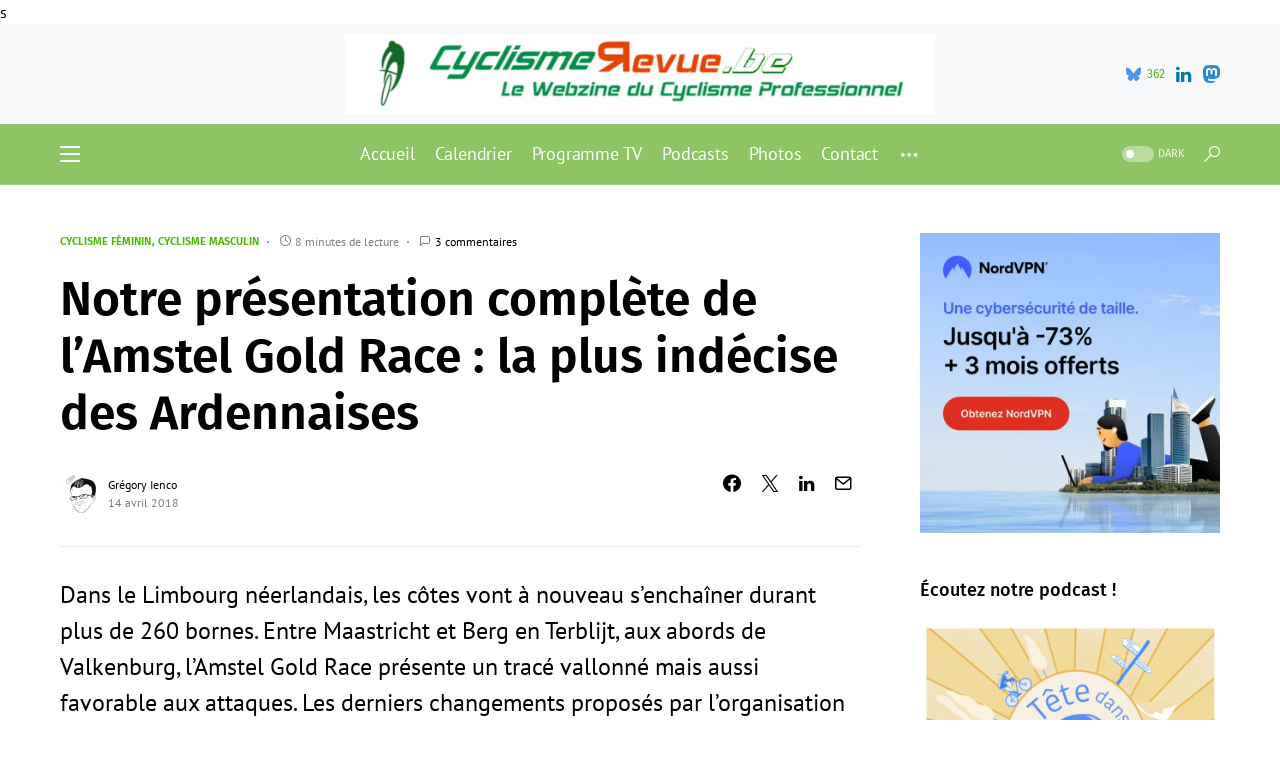

--- FILE ---
content_type: text/html; charset=UTF-8
request_url: https://cyclismerevue.be/2018/04/14/presentation-amstel-gold-race-2018/
body_size: 28661
content:
<!doctype html>
<html lang="fr-FR">
<head>
	<meta charset="UTF-8" />
	<meta name="viewport" content="width=device-width, initial-scale=1" />
	<link rel="profile" href="https://gmpg.org/xfn/11" />s

<script async src="https://pagead2.googlesyndication.com/pagead/js/adsbygoogle.js?client=ca-pub-9957863269896349"
     crossorigin="anonymous"></script>

	<meta name='robots' content='index, follow, max-image-preview:large, max-snippet:-1, max-video-preview:-1' />

	<!-- This site is optimized with the Yoast SEO plugin v26.7 - https://yoast.com/wordpress/plugins/seo/ -->
	<link media="all" href="https://cyclismerevue.be/wp-content/cache/autoptimize/css/autoptimize_5d700471b97dcc6fa9e3f2913caf2fb2.css" rel="stylesheet"><link media="screen" href="https://cyclismerevue.be/wp-content/cache/autoptimize/css/autoptimize_4773cc3f2db0f7eeb0d9cf763ae5f363.css" rel="stylesheet"><title>Notre présentation complète de l&#039;Amstel Gold Race 2018</title>
	<meta name="description" content="Dans le Limbourg néerlandais, les côtes vont à nouveau s&#039;enchaîner durant plus de 260 bornes. Entre Maastricht et Berg en Terblijt, l&#039;Amstel Gold Race présente un tracé vallonné mais aussi favorable aux attaques." />
	<link rel="canonical" href="https://cyclismerevue.be/2018/04/14/presentation-amstel-gold-race-2018/" />
	<meta property="og:locale" content="fr_FR" />
	<meta property="og:type" content="article" />
	<meta property="og:title" content="Notre présentation complète de l&#039;Amstel Gold Race 2018" />
	<meta property="og:description" content="Dans le Limbourg néerlandais, les côtes vont à nouveau s&#039;enchaîner durant plus de 260 bornes. Entre Maastricht et Berg en Terblijt, l&#039;Amstel Gold Race présente un tracé vallonné mais aussi favorable aux attaques." />
	<meta property="og:url" content="https://cyclismerevue.be/2018/04/14/presentation-amstel-gold-race-2018/" />
	<meta property="og:site_name" content="CyclismeRevue" />
	<meta property="article:publisher" content="https://www.facebook.com/CyclismeRevue/" />
	<meta property="article:published_time" content="2018-04-14T13:54:02+00:00" />
	<meta property="og:image" content="https://cyclismerevue.be/wp-content/uploads/2018/04/Logo-Amstel-Gold-Race.jpg" />
	<meta property="og:image:width" content="1070" />
	<meta property="og:image:height" content="470" />
	<meta property="og:image:type" content="image/jpeg" />
	<meta name="author" content="Grégory Ienco" />
	<meta name="twitter:card" content="summary_large_image" />
	<meta name="twitter:creator" content="@https://bsky.app/profile/gregienco.be" />
	<meta name="twitter:site" content="@CyclismeRevue" />
	<meta name="twitter:label1" content="Écrit par" />
	<meta name="twitter:data1" content="Grégory Ienco" />
	<meta name="twitter:label2" content="Durée de lecture estimée" />
	<meta name="twitter:data2" content="10 minutes" />
	<script type="application/ld+json" class="yoast-schema-graph">{"@context":"https://schema.org","@graph":[{"@type":"Article","@id":"https://cyclismerevue.be/2018/04/14/presentation-amstel-gold-race-2018/#article","isPartOf":{"@id":"https://cyclismerevue.be/2018/04/14/presentation-amstel-gold-race-2018/"},"author":{"name":"Grégory Ienco","@id":"https://cyclismerevue.be/#/schema/person/e82499ba8900b18f0fbaaf0267813654"},"headline":"Notre présentation complète de l&rsquo;Amstel Gold Race : la plus indécise des Ardennaises","datePublished":"2018-04-14T13:54:02+00:00","mainEntityOfPage":{"@id":"https://cyclismerevue.be/2018/04/14/presentation-amstel-gold-race-2018/"},"wordCount":1974,"commentCount":3,"publisher":{"@id":"https://cyclismerevue.be/#organization"},"image":{"@id":"https://cyclismerevue.be/2018/04/14/presentation-amstel-gold-race-2018/#primaryimage"},"thumbnailUrl":"https://cyclismerevue.be/wp-content/uploads/2018/04/Logo-Amstel-Gold-Race.jpg","keywords":["Amstel Gold Race","Cauberg","Cyclisme","UCI","Valkenburg","Women's WorldTour","WorldTour"],"articleSection":["Cyclisme féminin","Cyclisme masculin"],"inLanguage":"fr-FR","potentialAction":[{"@type":"CommentAction","name":"Comment","target":["https://cyclismerevue.be/2018/04/14/presentation-amstel-gold-race-2018/#respond"]}]},{"@type":"WebPage","@id":"https://cyclismerevue.be/2018/04/14/presentation-amstel-gold-race-2018/","url":"https://cyclismerevue.be/2018/04/14/presentation-amstel-gold-race-2018/","name":"Notre présentation complète de l'Amstel Gold Race 2018","isPartOf":{"@id":"https://cyclismerevue.be/#website"},"primaryImageOfPage":{"@id":"https://cyclismerevue.be/2018/04/14/presentation-amstel-gold-race-2018/#primaryimage"},"image":{"@id":"https://cyclismerevue.be/2018/04/14/presentation-amstel-gold-race-2018/#primaryimage"},"thumbnailUrl":"https://cyclismerevue.be/wp-content/uploads/2018/04/Logo-Amstel-Gold-Race.jpg","datePublished":"2018-04-14T13:54:02+00:00","description":"Dans le Limbourg néerlandais, les côtes vont à nouveau s'enchaîner durant plus de 260 bornes. Entre Maastricht et Berg en Terblijt, l'Amstel Gold Race présente un tracé vallonné mais aussi favorable aux attaques.","breadcrumb":{"@id":"https://cyclismerevue.be/2018/04/14/presentation-amstel-gold-race-2018/#breadcrumb"},"inLanguage":"fr-FR","potentialAction":[{"@type":"ReadAction","target":["https://cyclismerevue.be/2018/04/14/presentation-amstel-gold-race-2018/"]}]},{"@type":"ImageObject","inLanguage":"fr-FR","@id":"https://cyclismerevue.be/2018/04/14/presentation-amstel-gold-race-2018/#primaryimage","url":"https://cyclismerevue.be/wp-content/uploads/2018/04/Logo-Amstel-Gold-Race.jpg","contentUrl":"https://cyclismerevue.be/wp-content/uploads/2018/04/Logo-Amstel-Gold-Race.jpg","width":1070,"height":470},{"@type":"BreadcrumbList","@id":"https://cyclismerevue.be/2018/04/14/presentation-amstel-gold-race-2018/#breadcrumb","itemListElement":[{"@type":"ListItem","position":1,"name":"Accueil","item":"https://cyclismerevue.be/"},{"@type":"ListItem","position":2,"name":"Notre présentation complète de l&rsquo;Amstel Gold Race : la plus indécise des Ardennaises"}]},{"@type":"WebSite","@id":"https://cyclismerevue.be/#website","url":"https://cyclismerevue.be/","name":"CyclismeRevue","description":"Le Webzine du Cyclisme Professionnel","publisher":{"@id":"https://cyclismerevue.be/#organization"},"potentialAction":[{"@type":"SearchAction","target":{"@type":"EntryPoint","urlTemplate":"https://cyclismerevue.be/?s={search_term_string}"},"query-input":{"@type":"PropertyValueSpecification","valueRequired":true,"valueName":"search_term_string"}}],"inLanguage":"fr-FR"},{"@type":"Organization","@id":"https://cyclismerevue.be/#organization","name":"CyclismeRevue","url":"https://cyclismerevue.be/","logo":{"@type":"ImageObject","inLanguage":"fr-FR","@id":"https://cyclismerevue.be/#/schema/logo/image/","url":"https://i0.wp.com/cyclismerevue.be/wp-content/uploads/2019/12/Logo-Facebook-CyclismeRevue-BE.png?fit=184%2C199&ssl=1","contentUrl":"https://i0.wp.com/cyclismerevue.be/wp-content/uploads/2019/12/Logo-Facebook-CyclismeRevue-BE.png?fit=184%2C199&ssl=1","width":184,"height":199,"caption":"CyclismeRevue"},"image":{"@id":"https://cyclismerevue.be/#/schema/logo/image/"},"sameAs":["https://www.facebook.com/CyclismeRevue/","https://x.com/CyclismeRevue","https://www.instagram.com/cyclismerevue/","https://www.youtube.com/channel/UC_BG9ieC07uVbkh7UqimSBg"]},{"@type":"Person","@id":"https://cyclismerevue.be/#/schema/person/e82499ba8900b18f0fbaaf0267813654","name":"Grégory Ienco","image":{"@type":"ImageObject","inLanguage":"fr-FR","@id":"https://cyclismerevue.be/#/schema/person/image/","url":"https://secure.gravatar.com/avatar/22b9d559cb747f8bf847cdf6e6fedf4f4b18bd59725e5e7dc5566098ca5f904e?s=96&r=g","contentUrl":"https://secure.gravatar.com/avatar/22b9d559cb747f8bf847cdf6e6fedf4f4b18bd59725e5e7dc5566098ca5f904e?s=96&r=g","caption":"Grégory Ienco"},"description":"Journaliste - Belge - 35 ans. Ancien responsable des sports sur les sites du groupe de quotidiens belges Sudpresse et du quotidien belge Le Soir, ex-journaliste web et radio pour BX1 et actuellement journaliste pour l'agence de presse Belga. Journaliste depuis 2009 et responsable adjoint de CyclismeRevue depuis sa création en 2006","sameAs":["https://cyclismerevue.be","https://www.instagram.com/gregienco/","https://www.linkedin.com/in/gregienco/","https://x.com/https://bsky.app/profile/gregienco.be","https://www.youtube.com/channel/UCs7uwPXeYSUwsr0jWP1cXQQ"],"url":"https://cyclismerevue.be/author/admin3143/"}]}</script>
	<!-- / Yoast SEO plugin. -->


<link rel="alternate" type="application/rss+xml" title="CyclismeRevue &raquo; Flux" href="https://cyclismerevue.be/feed/" />
<link rel="alternate" type="application/rss+xml" title="CyclismeRevue &raquo; Flux des commentaires" href="https://cyclismerevue.be/comments/feed/" />
<link rel="alternate" type="application/rss+xml" title="CyclismeRevue &raquo; Notre présentation complète de l&rsquo;Amstel Gold Race : la plus indécise des Ardennaises Flux des commentaires" href="https://cyclismerevue.be/2018/04/14/presentation-amstel-gold-race-2018/feed/" />
<link rel="alternate" title="oEmbed (JSON)" type="application/json+oembed" href="https://cyclismerevue.be/wp-json/oembed/1.0/embed?url=https%3A%2F%2Fcyclismerevue.be%2F2018%2F04%2F14%2Fpresentation-amstel-gold-race-2018%2F" />
<link rel="alternate" title="oEmbed (XML)" type="text/xml+oembed" href="https://cyclismerevue.be/wp-json/oembed/1.0/embed?url=https%3A%2F%2Fcyclismerevue.be%2F2018%2F04%2F14%2Fpresentation-amstel-gold-race-2018%2F&#038;format=xml" />
			<link rel="preload" href="https://cyclismerevue.be/wp-content/plugins/canvas/assets/fonts/canvas-icons.woff" as="font" type="font/woff" crossorigin>
					<!-- This site uses the Google Analytics by MonsterInsights plugin v9.11.1 - Using Analytics tracking - https://www.monsterinsights.com/ -->
							<script src="//www.googletagmanager.com/gtag/js?id=G-J9RGDHKYLS"  data-cfasync="false" data-wpfc-render="false" async></script>
			<script data-cfasync="false" data-wpfc-render="false">
				var mi_version = '9.11.1';
				var mi_track_user = true;
				var mi_no_track_reason = '';
								var MonsterInsightsDefaultLocations = {"page_location":"https:\/\/cyclismerevue.be\/2018\/04\/14\/presentation-amstel-gold-race-2018\/"};
								if ( typeof MonsterInsightsPrivacyGuardFilter === 'function' ) {
					var MonsterInsightsLocations = (typeof MonsterInsightsExcludeQuery === 'object') ? MonsterInsightsPrivacyGuardFilter( MonsterInsightsExcludeQuery ) : MonsterInsightsPrivacyGuardFilter( MonsterInsightsDefaultLocations );
				} else {
					var MonsterInsightsLocations = (typeof MonsterInsightsExcludeQuery === 'object') ? MonsterInsightsExcludeQuery : MonsterInsightsDefaultLocations;
				}

								var disableStrs = [
										'ga-disable-G-J9RGDHKYLS',
									];

				/* Function to detect opted out users */
				function __gtagTrackerIsOptedOut() {
					for (var index = 0; index < disableStrs.length; index++) {
						if (document.cookie.indexOf(disableStrs[index] + '=true') > -1) {
							return true;
						}
					}

					return false;
				}

				/* Disable tracking if the opt-out cookie exists. */
				if (__gtagTrackerIsOptedOut()) {
					for (var index = 0; index < disableStrs.length; index++) {
						window[disableStrs[index]] = true;
					}
				}

				/* Opt-out function */
				function __gtagTrackerOptout() {
					for (var index = 0; index < disableStrs.length; index++) {
						document.cookie = disableStrs[index] + '=true; expires=Thu, 31 Dec 2099 23:59:59 UTC; path=/';
						window[disableStrs[index]] = true;
					}
				}

				if ('undefined' === typeof gaOptout) {
					function gaOptout() {
						__gtagTrackerOptout();
					}
				}
								window.dataLayer = window.dataLayer || [];

				window.MonsterInsightsDualTracker = {
					helpers: {},
					trackers: {},
				};
				if (mi_track_user) {
					function __gtagDataLayer() {
						dataLayer.push(arguments);
					}

					function __gtagTracker(type, name, parameters) {
						if (!parameters) {
							parameters = {};
						}

						if (parameters.send_to) {
							__gtagDataLayer.apply(null, arguments);
							return;
						}

						if (type === 'event') {
														parameters.send_to = monsterinsights_frontend.v4_id;
							var hookName = name;
							if (typeof parameters['event_category'] !== 'undefined') {
								hookName = parameters['event_category'] + ':' + name;
							}

							if (typeof MonsterInsightsDualTracker.trackers[hookName] !== 'undefined') {
								MonsterInsightsDualTracker.trackers[hookName](parameters);
							} else {
								__gtagDataLayer('event', name, parameters);
							}
							
						} else {
							__gtagDataLayer.apply(null, arguments);
						}
					}

					__gtagTracker('js', new Date());
					__gtagTracker('set', {
						'developer_id.dZGIzZG': true,
											});
					if ( MonsterInsightsLocations.page_location ) {
						__gtagTracker('set', MonsterInsightsLocations);
					}
										__gtagTracker('config', 'G-J9RGDHKYLS', {"forceSSL":"true"} );
										window.gtag = __gtagTracker;										(function () {
						/* https://developers.google.com/analytics/devguides/collection/analyticsjs/ */
						/* ga and __gaTracker compatibility shim. */
						var noopfn = function () {
							return null;
						};
						var newtracker = function () {
							return new Tracker();
						};
						var Tracker = function () {
							return null;
						};
						var p = Tracker.prototype;
						p.get = noopfn;
						p.set = noopfn;
						p.send = function () {
							var args = Array.prototype.slice.call(arguments);
							args.unshift('send');
							__gaTracker.apply(null, args);
						};
						var __gaTracker = function () {
							var len = arguments.length;
							if (len === 0) {
								return;
							}
							var f = arguments[len - 1];
							if (typeof f !== 'object' || f === null || typeof f.hitCallback !== 'function') {
								if ('send' === arguments[0]) {
									var hitConverted, hitObject = false, action;
									if ('event' === arguments[1]) {
										if ('undefined' !== typeof arguments[3]) {
											hitObject = {
												'eventAction': arguments[3],
												'eventCategory': arguments[2],
												'eventLabel': arguments[4],
												'value': arguments[5] ? arguments[5] : 1,
											}
										}
									}
									if ('pageview' === arguments[1]) {
										if ('undefined' !== typeof arguments[2]) {
											hitObject = {
												'eventAction': 'page_view',
												'page_path': arguments[2],
											}
										}
									}
									if (typeof arguments[2] === 'object') {
										hitObject = arguments[2];
									}
									if (typeof arguments[5] === 'object') {
										Object.assign(hitObject, arguments[5]);
									}
									if ('undefined' !== typeof arguments[1].hitType) {
										hitObject = arguments[1];
										if ('pageview' === hitObject.hitType) {
											hitObject.eventAction = 'page_view';
										}
									}
									if (hitObject) {
										action = 'timing' === arguments[1].hitType ? 'timing_complete' : hitObject.eventAction;
										hitConverted = mapArgs(hitObject);
										__gtagTracker('event', action, hitConverted);
									}
								}
								return;
							}

							function mapArgs(args) {
								var arg, hit = {};
								var gaMap = {
									'eventCategory': 'event_category',
									'eventAction': 'event_action',
									'eventLabel': 'event_label',
									'eventValue': 'event_value',
									'nonInteraction': 'non_interaction',
									'timingCategory': 'event_category',
									'timingVar': 'name',
									'timingValue': 'value',
									'timingLabel': 'event_label',
									'page': 'page_path',
									'location': 'page_location',
									'title': 'page_title',
									'referrer' : 'page_referrer',
								};
								for (arg in args) {
																		if (!(!args.hasOwnProperty(arg) || !gaMap.hasOwnProperty(arg))) {
										hit[gaMap[arg]] = args[arg];
									} else {
										hit[arg] = args[arg];
									}
								}
								return hit;
							}

							try {
								f.hitCallback();
							} catch (ex) {
							}
						};
						__gaTracker.create = newtracker;
						__gaTracker.getByName = newtracker;
						__gaTracker.getAll = function () {
							return [];
						};
						__gaTracker.remove = noopfn;
						__gaTracker.loaded = true;
						window['__gaTracker'] = __gaTracker;
					})();
									} else {
										console.log("");
					(function () {
						function __gtagTracker() {
							return null;
						}

						window['__gtagTracker'] = __gtagTracker;
						window['gtag'] = __gtagTracker;
					})();
									}
			</script>
							<!-- / Google Analytics by MonsterInsights -->
		

<link rel='alternate stylesheet' id='powerkit-icons-css' href='https://cyclismerevue.be/wp-content/plugins/powerkit/assets/fonts/powerkit-icons.woff?ver=3.0.4' as='font' type='font/wof' crossorigin />











































<script data-cfasync="false" data-wpfc-render="false" id='monsterinsights-frontend-script-js-extra'>var monsterinsights_frontend = {"js_events_tracking":"true","download_extensions":"doc,pdf,ppt,zip,xls,docx,pptx,xlsx","inbound_paths":"[]","home_url":"https:\/\/cyclismerevue.be","hash_tracking":"false","v4_id":"G-J9RGDHKYLS"};</script>
<script src="https://cyclismerevue.be/wp-includes/js/jquery/jquery.min.js?ver=3.7.1" id="jquery-core-js"></script>


<link rel="https://api.w.org/" href="https://cyclismerevue.be/wp-json/" /><link rel="alternate" title="JSON" type="application/json" href="https://cyclismerevue.be/wp-json/wp/v2/posts/2172" /><link rel="EditURI" type="application/rsd+xml" title="RSD" href="https://cyclismerevue.be/xmlrpc.php?rsd" />
<meta name="generator" content="WordPress 6.9" />
<link rel='shortlink' href='https://cyclismerevue.be/?p=2172' />
		<link rel="preload" href="https://cyclismerevue.be/wp-content/plugins/absolute-reviews/fonts/absolute-reviews-icons.woff" as="font" type="font/woff" crossorigin>
				<link rel="preload" href="https://cyclismerevue.be/wp-content/plugins/advanced-popups/fonts/advanced-popups-icons.woff" as="font" type="font/woff" crossorigin>
		<meta property="fediverse:creator" name="fediverse:creator" content="cyclismerevue.be@cyclismerevue.be" />


<link rel="alternate" title="ActivityPub (JSON)" type="application/activity+json" href="https://cyclismerevue.be/2018/04/14/presentation-amstel-gold-race-2018/" />
<link rel="icon" href="https://cyclismerevue.be/wp-content/uploads/2016/12/cropped-BanniereCR-1-32x32.jpg" sizes="32x32" />
<link rel="icon" href="https://cyclismerevue.be/wp-content/uploads/2016/12/cropped-BanniereCR-1-192x192.jpg" sizes="192x192" />
<link rel="apple-touch-icon" href="https://cyclismerevue.be/wp-content/uploads/2016/12/cropped-BanniereCR-1-180x180.jpg" />
<meta name="msapplication-TileImage" content="https://cyclismerevue.be/wp-content/uploads/2016/12/cropped-BanniereCR-1-270x270.jpg" />
</head>


<body class="wp-singular post-template-default single single-post postid-2172 single-format-standard wp-embed-responsive wp-theme-networker cs-page-layout-right cs-navbar-sticky-enabled cs-navbar-smart-enabled cs-sticky-sidebar-disabled" data-scheme='default' data-site-scheme='default'>



	<div class="cs-site-overlay"></div>

	<div class="cs-offcanvas">
		<div class="cs-offcanvas__header" data-scheme="inverse">
			
			<nav class="cs-offcanvas__nav">
						<div class="cs-logo">
			<a class="cs-header__logo cs-logo-default " href="https://cyclismerevue.be/">
				<img src="https://cyclismerevue.be/wp-content/uploads/2020/11/Logo-Facebook-CyclismeRevue-BE.png"  alt="CyclismeRevue" >			</a>

									<a class="cs-header__logo cs-logo-dark " href="https://cyclismerevue.be/">
							<img src="https://cyclismerevue.be/wp-content/uploads/2020/11/Logo-Facebook-CyclismeRevue-BE.png"  alt="CyclismeRevue" >						</a>
							</div>
		
				<span class="cs-offcanvas__toggle" role="button"><i class="cs-icon cs-icon-x"></i></span>
			</nav>

					</div>
		<aside class="cs-offcanvas__sidebar">
			<div class="cs-offcanvas__inner cs-offcanvas__area cs-widget-area">
				<div class="widget widget_nav_menu cs-d-lg-none"><div class="menu-menu-mobile-container"><ul id="menu-menu-mobile" class="menu"><li id="menu-item-10841" class="menu-item menu-item-type-post_type menu-item-object-page menu-item-10841"><a href="https://cyclismerevue.be/calendrier-cyclisme/">Calendrier</a></li>
<li id="menu-item-8555" class="menu-item menu-item-type-post_type menu-item-object-page menu-item-8555"><a href="https://cyclismerevue.be/programme-tv-cyclisme/">Programme TV</a></li>
<li id="menu-item-18355" class="menu-item menu-item-type-post_type menu-item-object-page menu-item-18355"><a href="https://cyclismerevue.be/newsletter/">Newsletter</a></li>
<li id="menu-item-8549" class="menu-item menu-item-type-taxonomy menu-item-object-category current-post-ancestor current-menu-parent current-post-parent menu-item-8549"><a href="https://cyclismerevue.be/category/cyclisme-masculin/">Cyclisme masculin</a></li>
<li id="menu-item-8550" class="menu-item menu-item-type-taxonomy menu-item-object-category current-post-ancestor current-menu-parent current-post-parent menu-item-8550"><a href="https://cyclismerevue.be/category/cyclisme-feminin/">Cyclisme féminin</a></li>
<li id="menu-item-8552" class="menu-item menu-item-type-taxonomy menu-item-object-category menu-item-8552"><a href="https://cyclismerevue.be/category/webzine/">Webzine</a></li>
<li id="menu-item-19314" class="menu-item menu-item-type-taxonomy menu-item-object-category menu-item-19314"><a href="https://cyclismerevue.be/category/podcasts/">Podcasts</a></li>
<li id="menu-item-22580" class="menu-item menu-item-type-custom menu-item-object-custom menu-item-22580"><a href="https://www.dailymotion.com/cyclismerevue">Vidéos</a></li>
<li id="menu-item-8569" class="menu-item menu-item-type-post_type menu-item-object-page menu-item-privacy-policy menu-item-8569"><a rel="privacy-policy" href="https://cyclismerevue.be/a-propos/">À propos</a></li>
</ul></div></div>
				<div class="widget meta-2 widget_meta"><h5 class="cs-section-heading cnvs-block-section-heading is-style-cnvs-block-section-heading-default halignleft  "><span class="cnvs-section-title"><span>Méta</span></span></h5>
		<ul>
						<li><a rel="nofollow" href="https://cyclismerevue.be/wp-login.php">Connexion</a></li>
			<li><a href="https://cyclismerevue.be/feed/">Flux des publications</a></li>
			<li><a href="https://cyclismerevue.be/comments/feed/">Flux des commentaires</a></li>

			<li><a href="https://fr.wordpress.org/">Site de WordPress-FR</a></li>
		</ul>

		</div><div class="widget pages-4 widget_pages"><h5 class="cs-section-heading cnvs-block-section-heading is-style-cnvs-block-section-heading-default halignleft  "><span class="cnvs-section-title"><span>Nos pages spéciales</span></span></h5>
			<ul>
				<li class="page_item page-item-38"><a href="https://cyclismerevue.be/a-propos/">À propos</a></li>
<li class="page_item page-item-23089"><a href="https://cyclismerevue.be/amstel-gold-race-2024/">Amstel Gold Race 2024</a></li>
<li class="page_item page-item-713"><a href="https://cyclismerevue.be/calendrier-cyclisme/">Calendrier</a></li>
<li class="page_item page-item-15856"><a href="https://cyclismerevue.be/championnats-deurope-de-cyclisme-2022/">Championnats d&rsquo;Europe de cyclisme 2022</a></li>
<li class="page_item page-item-12113"><a href="https://cyclismerevue.be/championnats-europe-cyclisme-sur-route-2021/">Championnats d&rsquo;Europe de cyclisme sur route 2021</a></li>
<li class="page_item page-item-20844"><a href="https://cyclismerevue.be/championnats-europe-cyclisme-sur-route-2023/">Championnats d&rsquo;Europe de cyclisme sur route 2023</a></li>
<li class="page_item page-item-19999"><a href="https://cyclismerevue.be/championnats-du-monde-de-cyclisme-glasgow-2023/">Championnats du monde de cyclisme 2023</a></li>
<li class="page_item page-item-12243"><a href="https://cyclismerevue.be/championnats-du-monde-cyclisme-2021/">Championnats du monde de cyclisme sur route 2021</a></li>
<li class="page_item page-item-16190"><a href="https://cyclismerevue.be/championnats-du-monde-de-cyclisme-sur-route-2022/">Championnats du monde de cyclisme sur route 2022</a></li>
<li class="page_item page-item-18228"><a href="https://cyclismerevue.be/championnats-europe-de-cyclisme-sur-piste-2023/">Championnats d’Europe de cyclisme sur piste 2023</a></li>
<li class="page_item page-item-201"><a href="https://cyclismerevue.be/championnats-nationaux-cyclisme/">Championnats nationaux</a></li>
<li class="page_item page-item-419"><a href="https://cyclismerevue.be/contact/">Contact</a></li>
<li class="page_item page-item-19580"><a href="https://cyclismerevue.be/criterium-du-dauphine-2023-direct/">Critérium du Dauphiné 2023</a></li>
<li class="page_item page-item-206"><a href="https://cyclismerevue.be/cyclo-cross/">Cyclo-cross</a></li>
<li class="page_item page-item-23050"><a href="https://cyclismerevue.be/fleche-wallonne-2024/">Flèche Wallonne 2024</a></li>
<li class="page_item page-item-11610"><a href="https://cyclismerevue.be/jeux-olympiques-tokyo-2020-cyclisme/">Jeux Olympiques &#8211; Tokyo 2020</a></li>
<li class="page_item page-item-23075"><a href="https://cyclismerevue.be/liege-bastogne-liege-2024/">Liège-Bastogne-Liège 2024</a></li>
<li class="page_item page-item-1069"><a href="https://cyclismerevue.be/newsletter/">Newsletter</a></li>
<li class="page_item page-item-23043"><a href="https://cyclismerevue.be/paris-roubaix-2024/">Paris-Roubaix 2024</a></li>
<li class="page_item page-item-1423"><a href="https://cyclismerevue.be/programme-tv-cyclisme/">Programme TV</a></li>
<li class="page_item page-item-9896"><a href="https://cyclismerevue.be/tour-espagne-vuelta-2021/">Tour d&rsquo;Espagne 2021</a></li>
<li class="page_item page-item-14765"><a href="https://cyclismerevue.be/tour-espagne-vuelta-2022/">Tour d&rsquo;Espagne 2022</a></li>
<li class="page_item page-item-20281"><a href="https://cyclismerevue.be/tour-espagne-vuelta-2023/">Tour d&rsquo;Espagne 2023</a></li>
<li class="page_item page-item-10743"><a href="https://cyclismerevue.be/tour-italie-giro-2021/">Tour d&rsquo;Italie 2021</a></li>
<li class="page_item page-item-14755"><a href="https://cyclismerevue.be/tour-italie-giro-2022/">Tour d&rsquo;Italie 2022</a></li>
<li class="page_item page-item-19247"><a href="https://cyclismerevue.be/tour-ditalie-2023/">Tour d&rsquo;Italie 2023</a></li>
<li class="page_item page-item-23137"><a href="https://cyclismerevue.be/tour-italie-giro-2024/">Tour d&rsquo;Italie 2024</a></li>
<li class="page_item page-item-9134"><a href="https://cyclismerevue.be/tour-de-france-2021/">Tour de France 2021</a></li>
<li class="page_item page-item-14763"><a href="https://cyclismerevue.be/tour-de-france-2022/">Tour de France 2022</a></li>
<li class="page_item page-item-18236"><a href="https://cyclismerevue.be/tour-de-france-2023/">Tour de France 2023</a></li>
<li class="page_item page-item-15637"><a href="https://cyclismerevue.be/tour-de-france-femmes-2022/">Tour de France Femmes 2022</a></li>
<li class="page_item page-item-20127"><a href="https://cyclismerevue.be/tour-de-france-femmes-2023/">Tour de France Femmes 2023</a></li>
<li class="page_item page-item-23029"><a href="https://cyclismerevue.be/tour-des-flandres-2024/">Tour des Flandres 2024</a></li>
<li class="page_item page-item-11521"><a href="https://cyclismerevue.be/transferts-2021-2022/">Transferts 2021-2022</a></li>
<li class="page_item page-item-15806"><a href="https://cyclismerevue.be/transferts-2022-2023/">Transferts 2022-2023</a></li>
<li class="page_item page-item-20348"><a href="https://cyclismerevue.be/transferts-2023-2024/">Transferts 2023-2024</a></li>
			</ul>

			</div><div class="widget archives-4 widget_archive"><h5 class="cs-section-heading cnvs-block-section-heading is-style-cnvs-block-section-heading-default halignleft  "><span class="cnvs-section-title"><span>Nos archives</span></span></h5>		<label class="screen-reader-text" for="archives-dropdown-4">Nos archives</label>
		<select id="archives-dropdown-4" name="archive-dropdown">
			
			<option value="">Sélectionner un mois</option>
				<option value='https://cyclismerevue.be/2026/01/'> janvier 2026 &nbsp;(4)</option>
	<option value='https://cyclismerevue.be/2025/12/'> décembre 2025 &nbsp;(10)</option>
	<option value='https://cyclismerevue.be/2025/11/'> novembre 2025 &nbsp;(6)</option>
	<option value='https://cyclismerevue.be/2025/10/'> octobre 2025 &nbsp;(6)</option>
	<option value='https://cyclismerevue.be/2025/09/'> septembre 2025 &nbsp;(5)</option>
	<option value='https://cyclismerevue.be/2025/08/'> août 2025 &nbsp;(3)</option>
	<option value='https://cyclismerevue.be/2025/07/'> juillet 2025 &nbsp;(7)</option>
	<option value='https://cyclismerevue.be/2025/06/'> juin 2025 &nbsp;(6)</option>
	<option value='https://cyclismerevue.be/2025/05/'> mai 2025 &nbsp;(4)</option>
	<option value='https://cyclismerevue.be/2025/04/'> avril 2025 &nbsp;(6)</option>
	<option value='https://cyclismerevue.be/2025/03/'> mars 2025 &nbsp;(5)</option>
	<option value='https://cyclismerevue.be/2025/02/'> février 2025 &nbsp;(9)</option>
	<option value='https://cyclismerevue.be/2025/01/'> janvier 2025 &nbsp;(7)</option>
	<option value='https://cyclismerevue.be/2024/12/'> décembre 2024 &nbsp;(13)</option>
	<option value='https://cyclismerevue.be/2024/11/'> novembre 2024 &nbsp;(4)</option>
	<option value='https://cyclismerevue.be/2024/10/'> octobre 2024 &nbsp;(8)</option>
	<option value='https://cyclismerevue.be/2024/09/'> septembre 2024 &nbsp;(9)</option>
	<option value='https://cyclismerevue.be/2024/08/'> août 2024 &nbsp;(7)</option>
	<option value='https://cyclismerevue.be/2024/07/'> juillet 2024 &nbsp;(7)</option>
	<option value='https://cyclismerevue.be/2024/06/'> juin 2024 &nbsp;(7)</option>
	<option value='https://cyclismerevue.be/2024/05/'> mai 2024 &nbsp;(7)</option>
	<option value='https://cyclismerevue.be/2024/04/'> avril 2024 &nbsp;(5)</option>
	<option value='https://cyclismerevue.be/2024/03/'> mars 2024 &nbsp;(10)</option>
	<option value='https://cyclismerevue.be/2024/02/'> février 2024 &nbsp;(22)</option>
	<option value='https://cyclismerevue.be/2024/01/'> janvier 2024 &nbsp;(12)</option>
	<option value='https://cyclismerevue.be/2023/12/'> décembre 2023 &nbsp;(15)</option>
	<option value='https://cyclismerevue.be/2023/11/'> novembre 2023 &nbsp;(11)</option>
	<option value='https://cyclismerevue.be/2023/10/'> octobre 2023 &nbsp;(22)</option>
	<option value='https://cyclismerevue.be/2023/09/'> septembre 2023 &nbsp;(30)</option>
	<option value='https://cyclismerevue.be/2023/08/'> août 2023 &nbsp;(24)</option>
	<option value='https://cyclismerevue.be/2023/07/'> juillet 2023 &nbsp;(33)</option>
	<option value='https://cyclismerevue.be/2023/06/'> juin 2023 &nbsp;(25)</option>
	<option value='https://cyclismerevue.be/2023/05/'> mai 2023 &nbsp;(33)</option>
	<option value='https://cyclismerevue.be/2023/04/'> avril 2023 &nbsp;(26)</option>
	<option value='https://cyclismerevue.be/2023/03/'> mars 2023 &nbsp;(20)</option>
	<option value='https://cyclismerevue.be/2023/02/'> février 2023 &nbsp;(37)</option>
	<option value='https://cyclismerevue.be/2023/01/'> janvier 2023 &nbsp;(21)</option>
	<option value='https://cyclismerevue.be/2022/12/'> décembre 2022 &nbsp;(19)</option>
	<option value='https://cyclismerevue.be/2022/11/'> novembre 2022 &nbsp;(21)</option>
	<option value='https://cyclismerevue.be/2022/10/'> octobre 2022 &nbsp;(16)</option>
	<option value='https://cyclismerevue.be/2022/09/'> septembre 2022 &nbsp;(28)</option>
	<option value='https://cyclismerevue.be/2022/08/'> août 2022 &nbsp;(23)</option>
	<option value='https://cyclismerevue.be/2022/07/'> juillet 2022 &nbsp;(37)</option>
	<option value='https://cyclismerevue.be/2022/06/'> juin 2022 &nbsp;(19)</option>
	<option value='https://cyclismerevue.be/2022/05/'> mai 2022 &nbsp;(48)</option>
	<option value='https://cyclismerevue.be/2022/04/'> avril 2022 &nbsp;(37)</option>
	<option value='https://cyclismerevue.be/2022/03/'> mars 2022 &nbsp;(36)</option>
	<option value='https://cyclismerevue.be/2022/02/'> février 2022 &nbsp;(27)</option>
	<option value='https://cyclismerevue.be/2022/01/'> janvier 2022 &nbsp;(29)</option>
	<option value='https://cyclismerevue.be/2021/12/'> décembre 2021 &nbsp;(19)</option>
	<option value='https://cyclismerevue.be/2021/11/'> novembre 2021 &nbsp;(22)</option>
	<option value='https://cyclismerevue.be/2021/10/'> octobre 2021 &nbsp;(19)</option>
	<option value='https://cyclismerevue.be/2021/09/'> septembre 2021 &nbsp;(54)</option>
	<option value='https://cyclismerevue.be/2021/08/'> août 2021 &nbsp;(33)</option>
	<option value='https://cyclismerevue.be/2021/07/'> juillet 2021 &nbsp;(40)</option>
	<option value='https://cyclismerevue.be/2021/06/'> juin 2021 &nbsp;(29)</option>
	<option value='https://cyclismerevue.be/2021/05/'> mai 2021 &nbsp;(38)</option>
	<option value='https://cyclismerevue.be/2021/04/'> avril 2021 &nbsp;(34)</option>
	<option value='https://cyclismerevue.be/2021/03/'> mars 2021 &nbsp;(34)</option>
	<option value='https://cyclismerevue.be/2021/02/'> février 2021 &nbsp;(29)</option>
	<option value='https://cyclismerevue.be/2021/01/'> janvier 2021 &nbsp;(28)</option>
	<option value='https://cyclismerevue.be/2020/12/'> décembre 2020 &nbsp;(17)</option>
	<option value='https://cyclismerevue.be/2020/11/'> novembre 2020 &nbsp;(20)</option>
	<option value='https://cyclismerevue.be/2020/10/'> octobre 2020 &nbsp;(54)</option>
	<option value='https://cyclismerevue.be/2020/09/'> septembre 2020 &nbsp;(46)</option>
	<option value='https://cyclismerevue.be/2020/08/'> août 2020 &nbsp;(25)</option>
	<option value='https://cyclismerevue.be/2020/07/'> juillet 2020 &nbsp;(14)</option>
	<option value='https://cyclismerevue.be/2020/06/'> juin 2020 &nbsp;(13)</option>
	<option value='https://cyclismerevue.be/2020/05/'> mai 2020 &nbsp;(7)</option>
	<option value='https://cyclismerevue.be/2020/04/'> avril 2020 &nbsp;(10)</option>
	<option value='https://cyclismerevue.be/2020/03/'> mars 2020 &nbsp;(18)</option>
	<option value='https://cyclismerevue.be/2020/02/'> février 2020 &nbsp;(22)</option>
	<option value='https://cyclismerevue.be/2020/01/'> janvier 2020 &nbsp;(25)</option>
	<option value='https://cyclismerevue.be/2019/12/'> décembre 2019 &nbsp;(17)</option>
	<option value='https://cyclismerevue.be/2019/11/'> novembre 2019 &nbsp;(8)</option>
	<option value='https://cyclismerevue.be/2019/10/'> octobre 2019 &nbsp;(13)</option>
	<option value='https://cyclismerevue.be/2019/09/'> septembre 2019 &nbsp;(18)</option>
	<option value='https://cyclismerevue.be/2019/08/'> août 2019 &nbsp;(9)</option>
	<option value='https://cyclismerevue.be/2019/07/'> juillet 2019 &nbsp;(32)</option>
	<option value='https://cyclismerevue.be/2019/06/'> juin 2019 &nbsp;(11)</option>
	<option value='https://cyclismerevue.be/2019/05/'> mai 2019 &nbsp;(24)</option>
	<option value='https://cyclismerevue.be/2019/04/'> avril 2019 &nbsp;(27)</option>
	<option value='https://cyclismerevue.be/2019/03/'> mars 2019 &nbsp;(27)</option>
	<option value='https://cyclismerevue.be/2019/02/'> février 2019 &nbsp;(24)</option>
	<option value='https://cyclismerevue.be/2019/01/'> janvier 2019 &nbsp;(20)</option>
	<option value='https://cyclismerevue.be/2018/12/'> décembre 2018 &nbsp;(18)</option>
	<option value='https://cyclismerevue.be/2018/11/'> novembre 2018 &nbsp;(21)</option>
	<option value='https://cyclismerevue.be/2018/10/'> octobre 2018 &nbsp;(18)</option>
	<option value='https://cyclismerevue.be/2018/09/'> septembre 2018 &nbsp;(46)</option>
	<option value='https://cyclismerevue.be/2018/08/'> août 2018 &nbsp;(29)</option>
	<option value='https://cyclismerevue.be/2018/07/'> juillet 2018 &nbsp;(45)</option>
	<option value='https://cyclismerevue.be/2018/06/'> juin 2018 &nbsp;(19)</option>
	<option value='https://cyclismerevue.be/2018/05/'> mai 2018 &nbsp;(34)</option>
	<option value='https://cyclismerevue.be/2018/04/'> avril 2018 &nbsp;(33)</option>
	<option value='https://cyclismerevue.be/2018/03/'> mars 2018 &nbsp;(22)</option>
	<option value='https://cyclismerevue.be/2018/02/'> février 2018 &nbsp;(23)</option>
	<option value='https://cyclismerevue.be/2018/01/'> janvier 2018 &nbsp;(33)</option>
	<option value='https://cyclismerevue.be/2017/12/'> décembre 2017 &nbsp;(20)</option>
	<option value='https://cyclismerevue.be/2017/11/'> novembre 2017 &nbsp;(29)</option>
	<option value='https://cyclismerevue.be/2017/10/'> octobre 2017 &nbsp;(12)</option>
	<option value='https://cyclismerevue.be/2017/09/'> septembre 2017 &nbsp;(13)</option>
	<option value='https://cyclismerevue.be/2017/08/'> août 2017 &nbsp;(5)</option>
	<option value='https://cyclismerevue.be/2017/07/'> juillet 2017 &nbsp;(16)</option>
	<option value='https://cyclismerevue.be/2017/06/'> juin 2017 &nbsp;(13)</option>
	<option value='https://cyclismerevue.be/2017/05/'> mai 2017 &nbsp;(8)</option>
	<option value='https://cyclismerevue.be/2017/04/'> avril 2017 &nbsp;(3)</option>
	<option value='https://cyclismerevue.be/2016/12/'> décembre 2016 &nbsp;(7)</option>
	<option value='https://cyclismerevue.be/2016/11/'> novembre 2016 &nbsp;(3)</option>

		</select>

			<script>
( ( dropdownId ) => {
	const dropdown = document.getElementById( dropdownId );
	function onSelectChange() {
		setTimeout( () => {
			if ( 'escape' === dropdown.dataset.lastkey ) {
				return;
			}
			if ( dropdown.value ) {
				document.location.href = dropdown.value;
			}
		}, 250 );
	}
	function onKeyUp( event ) {
		if ( 'Escape' === event.key ) {
			dropdown.dataset.lastkey = 'escape';
		} else {
			delete dropdown.dataset.lastkey;
		}
	}
	function onClick() {
		delete dropdown.dataset.lastkey;
	}
	dropdown.addEventListener( 'keyup', onKeyUp );
	dropdown.addEventListener( 'click', onClick );
	dropdown.addEventListener( 'change', onSelectChange );
})( "archives-dropdown-4" );

//# sourceURL=WP_Widget_Archives%3A%3Awidget
</script>
</div>			</div>
		</aside>
	</div>
	
<div id="page" class="cs-site">

	
	<div class="cs-site-inner">

		
		
<div class="cs-topbar cs-topbar-large" data-scheme="default">
	<div class="cs-container">
		<div class="cs-header__inner cs-inner-large-height">
			<div class="cs-header__col cs-col-left">
							</div>
			<div class="cs-header__col cs-col-center">
						<div class="cs-logo">
			<a class="cs-header__logo cs-logo-default cs-logo-large" href="https://cyclismerevue.be/">
				<img src="https://cyclismerevue.be/wp-content/uploads/2022/02/BanniereCRevue-BE-Test-Version-1400.png"  alt="CyclismeRevue" >			</a>

									<a class="cs-header__logo cs-logo-dark cs-logo-large" href="https://cyclismerevue.be/">
							<img src="https://cyclismerevue.be/wp-content/uploads/2022/02/BanniereCRevue-BE-Test-Version-1400.png"  alt="CyclismeRevue" >						</a>
							</div>
					</div>
			<div class="cs-header__col cs-col-right">
						<div class="cs-navbar-social-links">
				<div class="pk-social-links-wrap  pk-social-links-template-nav pk-social-links-align-default pk-social-links-scheme-bold pk-social-links-titles-disabled pk-social-links-counts-enabled pk-social-links-labels-disabled pk-social-links-mode-php pk-social-links-mode-rest">
		<div class="pk-social-links-items">
								<div class="pk-social-links-item pk-social-links-bluesky " data-id="bluesky">
						<a href="https://bsky.app/profile/cyclismerevue.be" class="pk-social-links-link" target="_blank" rel="nofollow noopener" aria-label="Bluesky">
							<i class="pk-social-links-icon pk-icon pk-icon-bluesky"></i>
							
															<span class="pk-social-links-count pk-font-secondary">362</span>
							
							
													</a>
					</div>
										<div class="pk-social-links-item pk-social-links-linkedin  pk-social-links-no-count" data-id="linkedin">
						<a href="https://www.linkedin.com/company/959524" class="pk-social-links-link" target="_blank" rel="nofollow noopener" aria-label="LinkedIn">
							<i class="pk-social-links-icon pk-icon pk-icon-linkedin"></i>
							
															<span class="pk-social-links-count pk-font-secondary">0</span>
							
							
													</a>
					</div>
										<div class="pk-social-links-item pk-social-links-mastodon  pk-social-links-no-count" data-id="mastodon">
						<a href="https://piaille.fr/@cyclismerevue.be@cyclismerevue.be" class="pk-social-links-link" target="_blank" rel="nofollow noopener" aria-label="Mastodon">
							<i class="pk-social-links-icon pk-icon pk-icon-mastodon"></i>
							
															<span class="pk-social-links-count pk-font-secondary">0</span>
							
							
													</a>
					</div>
							</div>
	</div>
			</div>
					</div>
		</div>
	</div>
</div>


<header class="cs-header cs-header-five" data-scheme="inverse">
	<div class="cs-container">
		<div class="cs-header__inner cs-header__inner-desktop">
			<div class="cs-header__col cs-col-left">
								<span class="cs-header__offcanvas-toggle " role="button">
					<span></span>
				</span>
					<div class="cs-logo">
			<a class="cs-header__logo cs-logo-default cs-logo-hide" href="https://cyclismerevue.be/">
				<img src="https://cyclismerevue.be/wp-content/uploads/2020/11/Logo-Facebook-CyclismeRevue-BE.png"  alt="CyclismeRevue" >			</a>

									<a class="cs-header__logo cs-logo-dark cs-logo-hide" href="https://cyclismerevue.be/">
							<img src="https://cyclismerevue.be/wp-content/uploads/2020/11/Logo-Facebook-CyclismeRevue-BE.png"  alt="CyclismeRevue" >						</a>
							</div>
					</div>
			<div class="cs-header__col cs-col-nav  cs-col-center">
				<nav class="cs-header__nav"><ul id="menu-menu-principal" class="cs-header__nav-inner"><li id="menu-item-13844" class="menu-item menu-item-type-custom menu-item-object-custom menu-item-home menu-item-13844"><a href="https://cyclismerevue.be/"><span>Accueil</span></a></li>
<li id="menu-item-9991" class="menu-item menu-item-type-post_type menu-item-object-page menu-item-9991"><a href="https://cyclismerevue.be/calendrier-cyclisme/"><span>Calendrier</span></a></li>
<li id="menu-item-8342" class="menu-item menu-item-type-post_type menu-item-object-page menu-item-8342"><a href="https://cyclismerevue.be/programme-tv-cyclisme/"><span>Programme TV</span></a></li>
<li id="menu-item-23000" class="menu-item menu-item-type-taxonomy menu-item-object-category menu-item-23000"><a href="https://cyclismerevue.be/category/podcasts/"><span>Podcasts</span></a></li>
<li id="menu-item-27181" class="menu-item menu-item-type-taxonomy menu-item-object-category menu-item-27181"><a href="https://cyclismerevue.be/category/photos/"><span>Photos</span></a></li>
<li id="menu-item-22907" class="menu-item menu-item-type-post_type menu-item-object-page menu-item-22907"><a href="https://cyclismerevue.be/contact/"><span>Contact</span></a></li>
</ul></nav>		<div class="cs-header__multi-column cs-site-submenu section-heading-default-style-2">
			<span class="cs-header__multi-column-toggle"><i class="cs-icon cs-icon-more-horizontal"></i>
			</span>
			<div class="cs-header__multi-column-container" data-scheme="inverse">
				<div class="cs-header__multi-column-row">
					<div class="cs-header__multi-column-col cs-header__widgets-column cs-widget-area">
						<div class="widget categories-6 widget_categories"><h5 class="cs-section-heading cnvs-block-section-heading is-style-cnvs-block-section-heading-default halignleft  "><span class="cnvs-section-title"><span>Nos articles par catégories</span></span></h5>
			<ul>
					<li class="cat-item cat-item-2"><a href="https://cyclismerevue.be/category/breves/">Brèves</a> (254)
</li>
	<li class="cat-item cat-item-4"><a href="https://cyclismerevue.be/category/cyclisme-feminin/">Cyclisme féminin</a> (483)
</li>
	<li class="cat-item cat-item-9"><a href="https://cyclismerevue.be/category/cyclisme-masculin/">Cyclisme masculin</a> (1 126)
</li>
	<li class="cat-item cat-item-3"><a href="https://cyclismerevue.be/category/cyclocross/">Cyclo-cross</a> (386)
</li>
	<li class="cat-item cat-item-5"><a href="https://cyclismerevue.be/category/dopage/">Dopage</a> (22)
</li>
	<li class="cat-item cat-item-6"><a href="https://cyclismerevue.be/category/entretiens/">Entretiens</a> (43)
</li>
	<li class="cat-item cat-item-7"><a href="https://cyclismerevue.be/category/paracyclisme/">Para-cyclisme</a> (5)
</li>
	<li class="cat-item cat-item-1267"><a href="https://cyclismerevue.be/category/photos/">Photos</a> (102)
</li>
	<li class="cat-item cat-item-8"><a href="https://cyclismerevue.be/category/piste/">Piste</a> (40)
</li>
	<li class="cat-item cat-item-1302"><a href="https://cyclismerevue.be/category/podcasts/">Podcasts</a> (14)
</li>
	<li class="cat-item cat-item-1646"><a href="https://cyclismerevue.be/category/presentations/">Présentations</a> (355)
</li>
	<li class="cat-item cat-item-1873"><a href="https://cyclismerevue.be/category/programme/">Programme</a> (33)
</li>
	<li class="cat-item cat-item-1647"><a href="https://cyclismerevue.be/category/resultats/">Résultats</a> (239)
</li>
	<li class="cat-item cat-item-10"><a href="https://cyclismerevue.be/category/videos/">Vidéos</a> (314)
</li>
	<li class="cat-item cat-item-11"><a href="https://cyclismerevue.be/category/vtt/">VTT</a> (14)
</li>
	<li class="cat-item cat-item-12"><a href="https://cyclismerevue.be/category/webzine/">Webzine</a> (401)
</li>
			</ul>

			</div><div class="widget block-3 widget_block widget_media_image">
<figure class="wp-block-image size-large"><a href="https://cyclismerevue.be/category/podcasts/" target="_blank"><img fetchpriority="high" decoding="async" width="700" height="700" src="https://cyclismerevue.be/wp-content/uploads/2021/01/Latêtedansleguidon_Final-700x700.jpg" alt="" class="wp-image-9518" srcset="https://cyclismerevue.be/wp-content/uploads/2021/01/Latêtedansleguidon_Final-700x700.jpg 700w, https://cyclismerevue.be/wp-content/uploads/2021/01/Latêtedansleguidon_Final-500x500.jpg 500w, https://cyclismerevue.be/wp-content/uploads/2021/01/Latêtedansleguidon_Final-150x150.jpg 150w, https://cyclismerevue.be/wp-content/uploads/2021/01/Latêtedansleguidon_Final-768x768.jpg 768w, https://cyclismerevue.be/wp-content/uploads/2021/01/Latêtedansleguidon_Final-144x144.jpg 144w, https://cyclismerevue.be/wp-content/uploads/2021/01/Latêtedansleguidon_Final-215x215.jpg 215w, https://cyclismerevue.be/wp-content/uploads/2021/01/Latêtedansleguidon_Final-560x560.jpg 560w, https://cyclismerevue.be/wp-content/uploads/2021/01/Latêtedansleguidon_Final.jpg 2048w" sizes="(max-width: 700px) 100vw, 700px" /></a></figure>
</div>					</div>
					<div class="cs-header__multi-column-col cs-header__widgets-column cs-widget-area">
						<div class="widget pages-8 widget_pages"><h5 class="cs-section-heading cnvs-block-section-heading is-style-cnvs-block-section-heading-default halignleft  "><span class="cnvs-section-title"><span>Nos pages spéciales</span></span></h5>
			<ul>
				<li class="page_item page-item-713"><a href="https://cyclismerevue.be/calendrier-cyclisme/">Calendrier</a></li>
<li class="page_item page-item-1069"><a href="https://cyclismerevue.be/newsletter/">Newsletter</a></li>
<li class="page_item page-item-1423"><a href="https://cyclismerevue.be/programme-tv-cyclisme/">Programme TV</a></li>
<li class="page_item page-item-206"><a href="https://cyclismerevue.be/cyclo-cross/">Cyclo-cross</a></li>
<li class="page_item page-item-38"><a href="https://cyclismerevue.be/a-propos/">À propos</a></li>
<li class="page_item page-item-419"><a href="https://cyclismerevue.be/contact/">Contact</a></li>
			</ul>

			</div>					</div>
					<div class="cs-header__multi-column-col cs-header__widgets-column cs-widget-area">
						<div class="widget powerkit_widget_posts-3 powerkit_widget_posts"><h5 class="cs-section-heading cnvs-block-section-heading is-style-cnvs-block-section-heading-default halignleft  "><span class="cnvs-section-title"><span>Nos photos</span></span></h5>
			<div class="widget-body pk-widget-posts pk-widget-posts-template-default pk-widget-posts-template-list posts-per-page-3">
				<ul>
											<li class="pk-post-item">
									<article class="post-27143 post type-post status-publish format-standard has-post-thumbnail category-cyclocross category-photos tag-coupe-du-monde tag-cyclo-cross tag-dendermonde tag-lucinda-brand tag-termonde tag-thibau-nys cs-entry cs-video-wrap" style="">
			<div class="cs-entry__outer">
									<div class="cs-entry__inner cs-entry__thumbnail cs-overlay-ratio cs-ratio-landscape">
						<div class="cs-overlay-background cs-overlay-transparent">
							<img width="110" height="110" src="[data-uri]" class="attachment-csco-small size-csco-small pk-lazyload wp-post-image" alt="" decoding="async" data-pk-sizes="auto" data-ls-sizes="(max-width: 110px) 100vw, 110px" data-pk-src="https://cyclismerevue.be/wp-content/uploads/2025/12/20251226_photo_Alain_Vandepontseele-7731-110x110.jpg" data-pk-srcset="https://cyclismerevue.be/wp-content/uploads/2025/12/20251226_photo_Alain_Vandepontseele-7731-110x110.jpg 110w, https://cyclismerevue.be/wp-content/uploads/2025/12/20251226_photo_Alain_Vandepontseele-7731-150x150.jpg 150w, https://cyclismerevue.be/wp-content/uploads/2025/12/20251226_photo_Alain_Vandepontseele-7731-80x80.jpg 80w" />						</div>

						<a class="cs-overlay-link" href="https://cyclismerevue.be/2025/12/30/coupe-du-monde-cyclo-cross-termonde-2025-photos/"></a>
					</div>
				
				<div class="cs-entry__inner cs-entry__content">
					<div class="cs-entry__post-meta" ><div class="cs-meta-category"><ul class="post-categories">
	<li><a href="https://cyclismerevue.be/category/cyclocross/" rel="category tag">Cyclo-cross</a></li>
	<li><a href="https://cyclismerevue.be/category/photos/" rel="category tag">Photos</a></li></ul></div></div>
					<h3 class="cs-entry__title">
						<a href="https://cyclismerevue.be/2025/12/30/coupe-du-monde-cyclo-cross-termonde-2025-photos/">Coupe du monde de cyclo-cross à Termonde : les photos</a>
					</h3>

					<div class="cs-entry__post-meta" ><div class="cs-meta-date">30 décembre 2025</div></div>				</div>
			</div>
		</article>
								</li>
											<li class="pk-post-item">
									<article class="post-27053 post type-post status-publish format-standard has-post-thumbnail category-cyclocross category-photos tag-amandine-fouquenet tag-coupe-du-monde tag-cyclo-cross tag-gavere tag-lucinda-brand tag-mathieu-van-der-poel tag-thibau-nys cs-entry cs-video-wrap" style="">
			<div class="cs-entry__outer">
									<div class="cs-entry__inner cs-entry__thumbnail cs-overlay-ratio cs-ratio-landscape">
						<div class="cs-overlay-background cs-overlay-transparent">
							<img width="110" height="110" src="[data-uri]" class="attachment-csco-small size-csco-small pk-lazyload wp-post-image" alt="" decoding="async" data-pk-sizes="auto" data-ls-sizes="(max-width: 110px) 100vw, 110px" data-pk-src="https://cyclismerevue.be/wp-content/uploads/2025/12/20251226_photo_Alain_Vandepontseele-58-110x110.jpg" data-pk-srcset="https://cyclismerevue.be/wp-content/uploads/2025/12/20251226_photo_Alain_Vandepontseele-58-110x110.jpg 110w, https://cyclismerevue.be/wp-content/uploads/2025/12/20251226_photo_Alain_Vandepontseele-58-150x150.jpg 150w, https://cyclismerevue.be/wp-content/uploads/2025/12/20251226_photo_Alain_Vandepontseele-58-80x80.jpg 80w" />						</div>

						<a class="cs-overlay-link" href="https://cyclismerevue.be/2025/12/27/cyclo-cross-gavere-2025-photos/"></a>
					</div>
				
				<div class="cs-entry__inner cs-entry__content">
					<div class="cs-entry__post-meta" ><div class="cs-meta-category"><ul class="post-categories">
	<li><a href="https://cyclismerevue.be/category/cyclocross/" rel="category tag">Cyclo-cross</a></li>
	<li><a href="https://cyclismerevue.be/category/photos/" rel="category tag">Photos</a></li></ul></div></div>
					<h3 class="cs-entry__title">
						<a href="https://cyclismerevue.be/2025/12/27/cyclo-cross-gavere-2025-photos/">Coupe du monde de cyclo-cross à Gavere : les photos</a>
					</h3>

					<div class="cs-entry__post-meta" ><div class="cs-meta-date">27 décembre 2025</div></div>				</div>
			</div>
		</article>
								</li>
											<li class="pk-post-item">
									<article class="post-26971 post type-post status-publish format-standard has-post-thumbnail category-cyclocross category-photos tag-coupe-du-monde tag-coxyde tag-cyclo-cross cs-entry cs-video-wrap" style="">
			<div class="cs-entry__outer">
									<div class="cs-entry__inner cs-entry__thumbnail cs-overlay-ratio cs-ratio-landscape">
						<div class="cs-overlay-background cs-overlay-transparent">
							<img width="110" height="110" src="[data-uri]" class="attachment-csco-small size-csco-small pk-lazyload wp-post-image" alt="" decoding="async" data-pk-sizes="auto" data-ls-sizes="(max-width: 110px) 100vw, 110px" data-pk-src="https://cyclismerevue.be/wp-content/uploads/2025/12/20251221_photo_Alain_Vandepontseele-1-110x110.jpg" data-pk-srcset="https://cyclismerevue.be/wp-content/uploads/2025/12/20251221_photo_Alain_Vandepontseele-1-110x110.jpg 110w, https://cyclismerevue.be/wp-content/uploads/2025/12/20251221_photo_Alain_Vandepontseele-1-150x150.jpg 150w, https://cyclismerevue.be/wp-content/uploads/2025/12/20251221_photo_Alain_Vandepontseele-1-80x80.jpg 80w" />						</div>

						<a class="cs-overlay-link" href="https://cyclismerevue.be/2025/12/21/coupe-du-monde-de-cyclo-cross-a-coxyde-les-photos/"></a>
					</div>
				
				<div class="cs-entry__inner cs-entry__content">
					<div class="cs-entry__post-meta" ><div class="cs-meta-category"><ul class="post-categories">
	<li><a href="https://cyclismerevue.be/category/cyclocross/" rel="category tag">Cyclo-cross</a></li>
	<li><a href="https://cyclismerevue.be/category/photos/" rel="category tag">Photos</a></li></ul></div></div>
					<h3 class="cs-entry__title">
						<a href="https://cyclismerevue.be/2025/12/21/coupe-du-monde-de-cyclo-cross-a-coxyde-les-photos/">Coupe du monde de cyclo-cross à Coxyde : les photos</a>
					</h3>

					<div class="cs-entry__post-meta" ><div class="cs-meta-date">21 décembre 2025</div></div>				</div>
			</div>
		</article>
								</li>
									</ul>
			</div>

			</div>					</div>
				</div>
			</div>
		</div>
					</div>
			<div class="cs-header__col cs-col-right">
							<span role="button" class="cs-header__scheme-toggle cs-site-scheme-toggle">
				<span class="cs-header__scheme-toggle-element"></span>
				<span class="cs-header__scheme-toggle-label">dark</span>
			</span>
				<span class="cs-header__search-toggle" role="button">
			<i class="cs-icon cs-icon-search"></i>
		</span>
					</div>
		</div>

		
<div class="cs-header__inner cs-header__inner-mobile">
	<div class="cs-header__col cs-col-left">
						<span class="cs-header__offcanvas-toggle " role="button">
					<span></span>
				</span>
				</div>
	<div class="cs-header__col cs-col-center">
				<div class="cs-logo">
			<a class="cs-header__logo cs-logo-default " href="https://cyclismerevue.be/">
				<img src="https://cyclismerevue.be/wp-content/uploads/2020/11/Logo-Facebook-CyclismeRevue-BE.png"  alt="CyclismeRevue" >			</a>

									<a class="cs-header__logo cs-logo-dark " href="https://cyclismerevue.be/">
							<img src="https://cyclismerevue.be/wp-content/uploads/2020/11/Logo-Facebook-CyclismeRevue-BE.png"  alt="CyclismeRevue" >						</a>
							</div>
			</div>
	<div class="cs-header__col cs-col-right">
				<span role="button" class="cs-header__scheme-toggle cs-header__scheme-toggle-mobile cs-site-scheme-toggle">
			<i class="cs-header__scheme-toggle-icon cs-icon cs-icon-sun"></i>
			<i class="cs-header__scheme-toggle-icon cs-icon cs-icon-moon"></i>
		</span>
						<span class="cs-header__search-toggle" role="button">
			<i class="cs-icon cs-icon-search"></i>
		</span>
			</div>
</div>
	</div>

	
<div class="cs-search" data-scheme="inverse">
	<div class="cs-container">
		<form role="search" method="get" class="cs-search__nav-form" action="https://cyclismerevue.be/">
			<div class="cs-search__group">
				<button class="cs-search__submit">
					<i class="cs-icon cs-icon-search"></i>
				</button>

				<input data-swpparentel=".cs-header .cs-search-live-result" required class="cs-search__input" data-swplive="true" type="search" value="" name="s" placeholder="Entrer un mot-clé">

				<button class="cs-search__close">
					<i class="cs-icon cs-icon-x"></i>
				</button>
			</div>
		</form>

		<div class="cs-search__content">
			
			
			<div class="cs-search-live-result"></div>
		</div>
	</div>
</div>
</header>

		
		<main id="main" class="cs-site-primary">

			
			<div class="cs-site-content cs-sidebar-enabled cs-sidebar-right cs-metabar-enabled section-heading-default-style-2">

				
				<div class="cs-container">

					
					<div id="content" class="cs-main-content">

						
<div id="primary" class="cs-content-area">

	
	<div class="cs-entry__header cs-entry__header-standard cs-video-wrap">
		<div class="cs-entry__header-inner">
			<div class="cs-entry__header-info">
				<div class="cs-entry__post-meta" ><div class="cs-meta-category"><ul class="post-categories">
	<li><a href="https://cyclismerevue.be/category/cyclisme-feminin/" rel="category tag">Cyclisme féminin</a></li>
	<li><a href="https://cyclismerevue.be/category/cyclisme-masculin/" rel="category tag">Cyclisme masculin</a></li></ul></div><div class="cs-meta-reading-time"><span class="cs-meta-icon"><i class="cs-icon cs-icon-clock"></i></span>8 minutes de lecture</div><div class="cs-meta-comments"><span class="cs-meta-icon"><i class="cs-icon cs-icon-message-square"></i></span><a href="https://cyclismerevue.be/2018/04/14/presentation-amstel-gold-race-2018/#comments" class="comments-link" >3 commentaires</a></div></div><h1 class="cs-entry__title"><span>Notre présentation complète de l&rsquo;Amstel Gold Race : la plus indécise des Ardennaises</span></h1>			<div class="cs-entry__details cs-entry__header-details">
									<div class="cs-entry__details-data">
																<a class="cs-author-avatar" href="https://cyclismerevue.be/author/admin3143/"><img alt='' src='https://secure.gravatar.com/avatar/22b9d559cb747f8bf847cdf6e6fedf4f4b18bd59725e5e7dc5566098ca5f904e?s=40&#038;r=g' srcset='https://secure.gravatar.com/avatar/22b9d559cb747f8bf847cdf6e6fedf4f4b18bd59725e5e7dc5566098ca5f904e?s=80&#038;r=g 2x' class='avatar avatar-40 photo' height='40' width='40' decoding='async'/></a>
															<div class="cs-entry__details-meta">
							<div class="cs-entry__author-meta"><a href="https://cyclismerevue.be/author/admin3143/">Grégory Ienco</a></div><div class="cs-entry__post-meta" ><div class="cs-meta-date">14 avril 2018</div></div>						</div>
					</div>
				
				
									<div class="cs-entry__share-buttons">
								<div class="pk-share-buttons-wrap pk-share-buttons-layout-simple pk-share-buttons-scheme-simple-light pk-share-buttons-has-counts pk-share-buttons-has-total-counts pk-share-buttons-post-header pk-share-buttons-mode-php pk-share-buttons-mode-rest" data-post-id="2172" data-share-url="https://cyclismerevue.be/2018/04/14/presentation-amstel-gold-race-2018/" >

							<div class="pk-share-buttons-total pk-share-buttons-total-no-count">
												<div class="pk-share-buttons-title pk-font-primary">Total</div>
							<div class="pk-share-buttons-count pk-font-heading">0</div>
							<div class="pk-share-buttons-label pk-font-secondary">Shares</div>
										</div>
				
			<div class="pk-share-buttons-items">

										<div class="pk-share-buttons-item pk-share-buttons-facebook pk-share-buttons-no-count" data-id="facebook">

							<a href="https://www.facebook.com/sharer.php?u=https://cyclismerevue.be/2018/04/14/presentation-amstel-gold-race-2018/" class="pk-share-buttons-link" target="_blank">

																	<i class="pk-share-buttons-icon pk-icon pk-icon-facebook"></i>
								
								
								
																	<span class="pk-share-buttons-count pk-font-secondary">0</span>
															</a>

							
							
													</div>
											<div class="pk-share-buttons-item pk-share-buttons-twitter pk-share-buttons-no-count" data-id="twitter">

							<a href="https://x.com/share?&text=Notre%20pr%C3%A9sentation%20compl%C3%A8te%20de%20l%E2%80%99Amstel%20Gold%20Race%20%3A%20la%20plus%20ind%C3%A9cise%20des%20Ardennaises&url=https://cyclismerevue.be/2018/04/14/presentation-amstel-gold-race-2018/" class="pk-share-buttons-link" target="_blank">

																	<i class="pk-share-buttons-icon pk-icon pk-icon-twitter"></i>
								
								
								
																	<span class="pk-share-buttons-count pk-font-secondary">0</span>
															</a>

							
							
													</div>
											<div class="pk-share-buttons-item pk-share-buttons-linkedin pk-share-buttons-no-count" data-id="linkedin">

							<a href="https://www.linkedin.com/shareArticle?mini=true&url=https://cyclismerevue.be/2018/04/14/presentation-amstel-gold-race-2018/" class="pk-share-buttons-link" target="_blank">

																	<i class="pk-share-buttons-icon pk-icon pk-icon-linkedin"></i>
								
								
								
																	<span class="pk-share-buttons-count pk-font-secondary">0</span>
															</a>

							
							
													</div>
											<div class="pk-share-buttons-item pk-share-buttons-mail pk-share-buttons-no-count" data-id="mail">

							<a href="mailto:?subject=Notre%20pr%C3%A9sentation%20compl%C3%A8te%20de%20l%E2%80%99Amstel%20Gold%20Race%20%3A%20la%20plus%20ind%C3%A9cise%20des%20Ardennaises&body=Notre%20pr%C3%A9sentation%20compl%C3%A8te%20de%20l%E2%80%99Amstel%20Gold%20Race%20%3A%20la%20plus%20ind%C3%A9cise%20des%20Ardennaises%20https://cyclismerevue.be/2018/04/14/presentation-amstel-gold-race-2018/" class="pk-share-buttons-link" target="_blank">

																	<i class="pk-share-buttons-icon pk-icon pk-icon-mail"></i>
								
								
								
																	<span class="pk-share-buttons-count pk-font-secondary">0</span>
															</a>

							
							
													</div>
											<div class="pk-share-buttons-item pk-share-buttons-whatsapp pk-share-buttons-no-count" data-id="whatsapp">

							<a href="whatsapp://send?text=https://cyclismerevue.be/2018/04/14/presentation-amstel-gold-race-2018/" class="pk-share-buttons-link" target="_blank">

																	<i class="pk-share-buttons-icon pk-icon pk-icon-whatsapp"></i>
								
								
								
																	<span class="pk-share-buttons-count pk-font-secondary">0</span>
															</a>

							
							
													</div>
											<div class="pk-share-buttons-item pk-share-buttons-fb-messenger pk-share-buttons-no-count" data-id="fb-messenger">

							<a href="fb-messenger://share/?link=https://cyclismerevue.be/2018/04/14/presentation-amstel-gold-race-2018/" class="pk-share-buttons-link" target="_blank">

																	<i class="pk-share-buttons-icon pk-icon pk-icon-fb-messenger"></i>
								
								
								
																	<span class="pk-share-buttons-count pk-font-secondary">0</span>
															</a>

							
							
													</div>
								</div>
		</div>
						</div>
							</div>
							<div class="cs-entry__subtitle">
					Dans le Limbourg néerlandais, les côtes vont à nouveau s&rsquo;enchaîner durant plus de 260 bornes. Entre Maastricht et Berg en Terblijt, aux abords de Valkenburg, l&rsquo;Amstel Gold Race présente un tracé vallonné mais aussi favorable aux attaques. Les derniers changements proposés par l&rsquo;organisation permettent ainsi à la classique néerlandaise d&rsquo;être la course la plus indécise de la trilogie ardennaise.
				</div>
							</div>

							<figure class="cs-entry__post-media post-media">
					<img width="800" height="351" src="[data-uri]" class="attachment-csco-medium-uncropped size-csco-medium-uncropped pk-lazyload wp-post-image" alt="" decoding="async" data-pk-sizes="auto" data-ls-sizes="(max-width: 800px) 100vw, 800px" data-pk-src="https://cyclismerevue.be/wp-content/uploads/2018/04/Logo-Amstel-Gold-Race-800x351.jpg" data-pk-srcset="https://cyclismerevue.be/wp-content/uploads/2018/04/Logo-Amstel-Gold-Race-800x351.jpg 800w, https://cyclismerevue.be/wp-content/uploads/2018/04/Logo-Amstel-Gold-Race-450x198.jpg 450w, https://cyclismerevue.be/wp-content/uploads/2018/04/Logo-Amstel-Gold-Race-700x307.jpg 700w, https://cyclismerevue.be/wp-content/uploads/2018/04/Logo-Amstel-Gold-Race-768x337.jpg 768w, https://cyclismerevue.be/wp-content/uploads/2018/04/Logo-Amstel-Gold-Race-380x167.jpg 380w, https://cyclismerevue.be/wp-content/uploads/2018/04/Logo-Amstel-Gold-Race-550x242.jpg 550w, https://cyclismerevue.be/wp-content/uploads/2018/04/Logo-Amstel-Gold-Race.jpg 1070w" />				</figure>
			
					</div>
	</div>


	
		
			
<div class="cs-entry__wrap">

	
	<div class="cs-entry__container">

						<div class="cs-entry__metabar">
					<div class="cs-entry__metabar-inner">
								<div class="pk-share-buttons-wrap pk-share-buttons-layout-simple pk-share-buttons-scheme-bold-light pk-share-buttons-has-counts pk-share-buttons-has-total-counts pk-share-buttons-metabar-post pk-share-buttons-mode-php pk-share-buttons-mode-rest" data-post-id="2172" data-share-url="https://cyclismerevue.be/2018/04/14/presentation-amstel-gold-race-2018/" >

							<div class="pk-share-buttons-total pk-share-buttons-total-no-count">
												<div class="pk-share-buttons-title pk-font-primary">Total</div>
							<div class="pk-share-buttons-count pk-font-heading">0</div>
							<div class="pk-share-buttons-label pk-font-secondary">Shares</div>
										</div>
				
			<div class="pk-share-buttons-items">

										<div class="pk-share-buttons-item pk-share-buttons-facebook pk-share-buttons-no-count" data-id="facebook">

							<a href="https://www.facebook.com/sharer.php?u=https://cyclismerevue.be/2018/04/14/presentation-amstel-gold-race-2018/" class="pk-share-buttons-link" target="_blank">

																	<i class="pk-share-buttons-icon pk-icon pk-icon-facebook"></i>
								
								
								
																	<span class="pk-share-buttons-count pk-font-secondary">0</span>
															</a>

							
							
													</div>
											<div class="pk-share-buttons-item pk-share-buttons-twitter pk-share-buttons-no-count" data-id="twitter">

							<a href="https://x.com/share?&text=Notre%20pr%C3%A9sentation%20compl%C3%A8te%20de%20l%E2%80%99Amstel%20Gold%20Race%20%3A%20la%20plus%20ind%C3%A9cise%20des%20Ardennaises&url=https://cyclismerevue.be/2018/04/14/presentation-amstel-gold-race-2018/" class="pk-share-buttons-link" target="_blank">

																	<i class="pk-share-buttons-icon pk-icon pk-icon-twitter"></i>
								
								
								
																	<span class="pk-share-buttons-count pk-font-secondary">0</span>
															</a>

							
							
													</div>
											<div class="pk-share-buttons-item pk-share-buttons-linkedin pk-share-buttons-no-count" data-id="linkedin">

							<a href="https://www.linkedin.com/shareArticle?mini=true&url=https://cyclismerevue.be/2018/04/14/presentation-amstel-gold-race-2018/" class="pk-share-buttons-link" target="_blank">

																	<i class="pk-share-buttons-icon pk-icon pk-icon-linkedin"></i>
								
								
								
																	<span class="pk-share-buttons-count pk-font-secondary">0</span>
															</a>

							
							
													</div>
											<div class="pk-share-buttons-item pk-share-buttons-mail pk-share-buttons-no-count" data-id="mail">

							<a href="mailto:?subject=Notre%20pr%C3%A9sentation%20compl%C3%A8te%20de%20l%E2%80%99Amstel%20Gold%20Race%20%3A%20la%20plus%20ind%C3%A9cise%20des%20Ardennaises&body=Notre%20pr%C3%A9sentation%20compl%C3%A8te%20de%20l%E2%80%99Amstel%20Gold%20Race%20%3A%20la%20plus%20ind%C3%A9cise%20des%20Ardennaises%20https://cyclismerevue.be/2018/04/14/presentation-amstel-gold-race-2018/" class="pk-share-buttons-link" target="_blank">

																	<i class="pk-share-buttons-icon pk-icon pk-icon-mail"></i>
								
								
								
																	<span class="pk-share-buttons-count pk-font-secondary">0</span>
															</a>

							
							
													</div>
											<div class="pk-share-buttons-item pk-share-buttons-whatsapp pk-share-buttons-no-count" data-id="whatsapp">

							<a href="whatsapp://send?text=https://cyclismerevue.be/2018/04/14/presentation-amstel-gold-race-2018/" class="pk-share-buttons-link" target="_blank">

																	<i class="pk-share-buttons-icon pk-icon pk-icon-whatsapp"></i>
								
								
								
																	<span class="pk-share-buttons-count pk-font-secondary">0</span>
															</a>

							
							
													</div>
											<div class="pk-share-buttons-item pk-share-buttons-fb-messenger pk-share-buttons-no-count" data-id="fb-messenger">

							<a href="fb-messenger://share/?link=https://cyclismerevue.be/2018/04/14/presentation-amstel-gold-race-2018/" class="pk-share-buttons-link" target="_blank">

																	<i class="pk-share-buttons-icon pk-icon pk-icon-fb-messenger"></i>
								
								
								
																	<span class="pk-share-buttons-count pk-font-secondary">0</span>
															</a>

							
							
													</div>
								</div>
		</div>
						</div>
				</div>
				
		<div class="cs-entry__content-wrap">
			
			<div class="entry-content">
				<p style="text-align: justify;" align="justify"><strong>Dans le Limbourg néerlandais, les côtes vont à nouveau s&rsquo;enchaîner durant plus de 260 bornes. Entre Maastricht et Berg en Terblijt, aux abords de Valkenburg, l&rsquo;Amstel Gold Race présente un tracé vallonné mais aussi favorable aux attaques. Les derniers changements proposés par l&rsquo;organisation permettent ainsi à la classique néerlandaise d&rsquo;être la course la plus indécise de la trilogie ardennaise.<br />
</strong></p>
<h3 id="les-points-cles-du-parcours" class="western" style="text-align: justify;" align="justify"><span style="color: #008000;"><strong>Les points-clés du parcours :</strong></span></h3>
<p style="text-align: justify;">Si elle se déroule toujours dans la même région, l&rsquo;Amstel Gold Race a droit à un parcours de plus en plus surprenant au fil des années. Elle est certainement la plus classique qui a le plus bougé ces dernières années. De la course pour sprinters des années &rsquo;90 à l&rsquo;épreuve pour puncheurs des années 2000, l&rsquo;Amstel Gold Race a pris une nouvelle direction la saison dernière avec la disparition du Cauberg dans son final et la mise en place d&rsquo;un circuit autour de Berg en Terblijt, qui favorise les attaques. Si les trois passages sur le célèbre <strong>Cauberg</strong> ont bien été conservés pour cette édition 2018, le tracé final a encore connu quelques modifications : les ascensions du <strong>Geulhemmerberg</strong> et du <strong>Bemelerberg</strong>, dans la banlieue de Valkenburg, sont cette fois accompagnées de faux-plats et de routes de campagne encore plus étroites. Un peloton aura énormément de difficultés à s&rsquo;organiser sur de tels chemins, et un positionnement aux avant-postes sera indispensable avant l&rsquo;arrivée.</p>
<h3 id="les-favoris-annonces" class="western" style="text-align: justify;" align="justify"><span style="color: #008000;"><strong>Les favoris annoncés :</strong></span></h3>
<p style="text-align: justify;">Et si la Quick Step réussissait encore à dominer les débats sur l&rsquo;Amstel Gold Race comme elle a pu le faire sur la majorité des classiques flandriennes ? L&rsquo;équipe belge dévoile en tout cas une nouvelle équipe particulièrement alléchante pour cette 53e édition de l&rsquo;Amstel Gold Race. D&rsquo;abord, les héros des pavés seront de la partie, comme le vainqueur du Tour des Flandres <strong>Niki Terpstra</strong>, qui a prouvé par sa condition actuelle qu&rsquo;il peut encore apporter une carte joker à la Quick Step sur cette course batave. L&rsquo;ancien champion du monde <strong>Philippe Gilbert</strong>, quadruple vainqueur de l&rsquo;Amstel Gold Race et tenant du titre, est également attendu sur ces routes qu&rsquo;il apprécie et qui pourrait lui permettre de confirmer la logique de son programme flandrio-ardennais. Et à leurs côtés, ils pourront s&rsquo;appuyer sur le leader annoncé des hommes en bleu et blanc sur ces classiques ardennaises : <strong>Julian Alaphilippe</strong>. Double vainqueur d&rsquo;étape sur le récent Tour du Pays Basque, le Français a le tempérament nécessaire pour s&rsquo;imposer sur ce terrain, même si les côtes semblent assez peu ardues pour ses qualités de puncheur.</p>
<p><iframe title="Amstel Gold Race 2017 highlights" width="1200" height="675" src="https://www.youtube.com/embed/EXcHtrEcQtI?feature=oembed" frameborder="0" allow="accelerometer; autoplay; clipboard-write; encrypted-media; gyroscope; picture-in-picture" allowfullscreen></iframe></p>
<p style="text-align: justify;">L&rsquo;autre formation belge, Lotto-Soudal, est aussi dans de bonnes dispositions pour cette première étape de la trilogie ardennaise. Vainqueur de la Flèche Brabançonne, mercredi, <strong>Tim Wellens</strong> veut une nouvelle fois profiter du solide collectif démontré par l&rsquo;équipe de la Loterie Nationale pour briller à Valkenburg. Il est la dernière pièce d&rsquo;une fusée à plusieurs étages qui risque de dynamiter la course batave. Car Lotto peut également tenter sa chance avec <strong>Tiesj Benoot</strong>, qui souhaite connaître ses qualités sur les routes ardennaises avant de prendre une décision quant à son futur destin sportif, entre les pavés et les montagnes. Sans oublier <strong>Jelle Vanendert</strong>, capitaine de route qui peut encore s&rsquo;attaquer à une telle classique et surprendre les favoris en cas d&rsquo;attaque au long cours.</p>
<p style="text-align: justify;">Les deux formations belges auront toutefois encore plus de concurrence que sur les routes flandriennes, vu les puncheurs qui s&rsquo;annoncent aux Pays-Bas. L&rsquo;Espagnol <strong>Alejandro Valverde</strong> (Movistar), déjà vainqueur à neuf reprises depuis le début de la saison, est logiquement pointé comme le grand favori de cette classique néerlandaise. Pourtant, le leader de la Movistar n&rsquo;a jamais trouvé la victoire sur l&rsquo;Amstel Gold Race, tant il est surveillé sur ces routes ardennaises. Depuis que le Cauberg a disparu du final de l&rsquo;épreuve limbourgeoise, il est difficile pour un pur puncheur de se détacher sur une ascension et de faire une large différence. Valverde pourra-t-il accompagner un groupe d&rsquo;échappés sur un tel tracé ? Il pourrait en tout cas suivre l&rsquo;exemple du Polonais<strong> Michal Kwiatkowski</strong> (Sky), qui a accompagné Gilbert dans le final l&rsquo;an dernier et qui sera encore attendu parmi les outsiders, malgré une fin de Tour du Pays Basque dans la maladie.</p>
<p>&nbsp;</p>
<p style="text-align: justify;">Le champion du monde <strong>Peter Sagan</strong> (Bora-Hansgrohe), vainqueur de Paris-Roubaix dimanche dernier, risque également de se montrer aux avant-postes sur ce terrain qui est clairement à sa portée. Le Slovaque est un coureur taillé pour cette classique, capable de se tailler dans une offensive cinglante ou de tenir le bon groupe pour conclure ensuite au sprint. Il n&rsquo;est d&rsquo;ailleurs pas le seul : l&rsquo;Australien <strong>Michael Matthews</strong> (Sunweb), qui mise sur les classiques ardennaises, est attendu en première ligne et peut clairement jouer sa carte en cas d&#8217;emballage massif à Berg en Terblijt. Et l&rsquo;Italien <strong>Sonny Colbrelli</strong> (Bahrain-Merida), deuxième de la Flèche Brabançonne mercredi et troisième de l&rsquo;Amstel Gold Race en 2016, est une véritable bête noire si un sprint s&rsquo;annonce dans le circuit final. Il est clairement capable de tenir la distance et les côtes, notamment avec <strong>Vincenzo Nibali</strong> à ses côtés.</p>
<p><iframe loading="lazy" title="2017 UCI Women&#039;s WorldTour – Amstel Gold Race (NED) – Highlights" width="1200" height="675" src="https://www.youtube.com/embed/Mu0Wxw0FN_A?feature=oembed" frameborder="0" allow="accelerometer; autoplay; clipboard-write; encrypted-media; gyroscope; picture-in-picture" allowfullscreen></iframe></p>
<p>&nbsp;</p>
<p style="text-align: justify;">Chez les dames, sur un tracé similaire à la course masculine dans son final, la tenante du titre <strong>Anna van der Breggen</strong> (Boels-Dolmans), récente vainqueur du Tour des Flandres, a encore toutes les cartes en main pour s&rsquo;imposer pour la deuxième année consécutive à Berg en Terblijt. Surtout vu les équipières dont elle dispose à ses côtés, comme la championne du monde <strong>Chantal Blaak</strong> (Boels-Dolmans), vainqueur d&rsquo;étape sur le Healthy Ageing Tour, aux Pays-Bas, la semaine dernière. Leurs principales concurrentes seront d&rsquo;ailleurs d&rsquo;autres Néerlandaises : la championne du monde du contre-la-montre<strong> Annemiek van Vleuten</strong> (Mitchelton-Scott) a également les qualités pour s&rsquo;arracher dans une côte, prendre ses distances et profiter des routes étroites du final pour s&rsquo;imposer. La championne d&rsquo;Europe <strong>Marianne Vos</strong> (WaowDeals) aura également les mêmes prétentions sur ces routes vallonnées qu&rsquo;elle adore.</p>
<p style="text-align: justify;">Sur un tel tracé exigeant, la Polonaise <strong>Katarzyna Niewiadoma</strong> (Canyon-SRAM) est clairement une concurrente à surveiller, surtout dans le circuit final entre le dernier passage sur le Cauberg et Berg en Terblijt. Elle aura en tout cas le soutien d&rsquo;une spécialiste des classiques ardennaises, <strong>Pauline Ferrand-Prévot</strong>, qui revient de ses premières expériences de l&rsquo;année sur le VTT pour tâter à nouveau de la route. L&rsquo;Italienne <strong>Elisa Longo Borghini</strong> (Wiggle-High5) sera aussi parmi les favorites vu ses qualités de puncheur-grimpeur, même si depuis le début de la saison, la championne italienne n&rsquo;a toujours pas trouvé de meilleur résultat qu&rsquo;une troisième place sur le Strade Bianche. Son retour sur l&rsquo;Amstel est la bonne occasion pour elle de se relancer.</p>
<h3 id="la-meteo" class="western" style="text-align: justify;" align="justify"><span style="color: #008000;"><strong>La météo :</strong></span></h3>
<p style="text-align: justify;" align="justify">Le ciel sera légèrement nuageux à nuageux tout au long de la journée. Si le temps devrait rester sec en début de course, des averses locales pourraient arroser les coureurs dès 15h00 sur l&rsquo;ensemble du Limbourg néerlandais. Les températures resteront douces entre 15 et 20°C. Le vent soufflera d&rsquo;ouest à sud-ouest entre 15 et 30 km/h.</p>
<p><span style="text-decoration: underline; color: #0000ff;"><strong>Le mode d&#8217;emploi de la 53e édition de l&rsquo;Amstel Gold Race masculine (1.WT) :</strong></span></p>
<p><strong>Distance :</strong> 263,0 kilomètres</p>
<p><strong>Départ fictif :</strong> 10h30 sur le Markt à Maastricht.</p>
<p><strong>Départ réel :</strong> 10h36 sur la Borgharenweg à Maastricht, après 2 km en cortège.</p>
<p><strong>Arrivée :</strong> vers 17h10 sur la Rijksweg à Berg en Terblijt.</p>
<p><strong>Les difficultés :</strong><br />
Côte 1 &#8211; Km 9,6 : Slingerberg &#8211; Passage vers 10h50<br />
Côte 2 &#8211; Km 14,5 : Adsteeg &#8211; Passage vers 10h57<br />
Côte 3 &#8211; Km 22,7 : Lange Raarberg &#8211; Passage vers 11h10<br />
Côte 4 &#8211; Km 38,7 : Bergseweg &#8211; Passage vers 11h34<br />
Côte 5 &#8211; Km 50,4 : Sibbergrubbe &#8211; Passage vers 11h51<br />
Côte 6 &#8211; Km 54,8 : Cauberg &#8211; Passage vers 11h58<br />
Côte 7 &#8211; Km 59,4 : Geulhemmerberg &#8211; Passage vers 12h05<br />
Côte 8 &#8211; Km 78,8 : Heiweg &#8211; Passage vers 12h34<br />
Côte 9 &#8211; Km 82,8 : Kallenberg &#8211; Passage vers 12h40<br />
Côte 10 &#8211; Km 89,8 : Wolfsberg &#8211; Passage vers 12h50<br />
Côte 11 &#8211; Km 93,3 : Loorberg &#8211; Passage vers 12h55<br />
Côte 12 &#8211; Km 104,8 : Schweibergerweg &#8211; Passage vers 13h13<br />
Côte 13 &#8211; Km 111,2 : Camerig &#8211; Passage vers 13h22<br />
Côte 14 &#8211; Km 122,4 : Drielandenpunt &#8211; Passage vers 13h39<br />
Côte 15 &#8211; Km 127,0 : Gemmenich &#8211; Passage vers 13h46<br />
Côte 16 &#8211; Km 130,4 : Vijlenerbos &#8211; Passage vers 13h51<br />
Côte 17 &#8211; Km 139,1 : Eperheide &#8211; Passage vers 14h04<br />
Côte 18 &#8211; Km 147,9 : Gulpenerberg &#8211; Passage vers 14h17<br />
Côte 19 &#8211; Km 151,5 : Plettenberg &#8211; Passage vers 14h23<br />
Côte 20 &#8211; Km 153,7 : Eyserweg &#8211; Passage vers 14h26<br />
Côte 21 &#8211; Km 158,3 : St. Remigiusstraat &#8211; Passage vers 14h33<br />
Côte 22 &#8211; Km 163,7 : Vrakelberg &#8211; Passage vers 14h41<br />
Côte 23 &#8211; Km 171,6 : Sibbergrubbe &#8211; Passage vers 14h53<br />
Côte 24 &#8211; Km 176,0 : Cauberg &#8211; Passage vers 15h00<br />
Côte 25 &#8211; Km 180,5 : Geulhemmerberg &#8211; Passage vers 15h06<br />
Côte 26 &#8211; Km 193,5 : Bemelerberg &#8211; Passage vers 15h26<br />
Côte 27 &#8211; Km 209,0 : Loorberg &#8211; Passage vers 15h49<br />
Côte 28 &#8211; Km 218,9 : Gulpenerberg &#8211; Passage vers 16h04<br />
Côte 29 &#8211; Km 224,3 : Kruisberg &#8211; Passage vers 16h12<br />
Côte 30 &#8211; Km 226,3 : Eyserbosweg &#8211; Passage vers 16h15<br />
Côte 31 &#8211; Km 230,1 : Fromberg &#8211; Passage vers 16h21<br />
Côte 32 &#8211; Km 234,6 : Keutenberg &#8211; Passage vers 16h27<br />
Côte 33 &#8211; Km 244,7 : Cauberg &#8211; Passage vers 16h43<br />
Côte 34 &#8211; Km 249,3 : Geulhemmerberg &#8211; Passage vers 16h49<br />
Côte 35 &#8211; Km 256,1 : Bemelerberg &#8211; Passage vers 17h00</p>
<p><strong>Palmarès :</strong><br />
2008 &#8211; Damiano Cunego (Ita)<br />
2009 &#8211; Sergei Ivanov (Rus)<br />
2010 &#8211; <strong>Philippe Gilbert</strong> (BEL)<br />
2011 &#8211; <strong>Philippe Gilbert </strong>(BEL)<br />
2012 &#8211; Enrico Gasparotto (Ita)<br />
2013 &#8211; Roman Kreuziger (Tch)<br />
2014 &#8211; <strong>Philippe Gilbert</strong> (BEL)<br />
2015 &#8211; Michal Kwiatkowski (Pol)<br />
2016 &#8211; Enrico Gasparotto (Ita)<br />
2017 &#8211; <strong>Philippe Gilbert</strong> (BEL)</p>
<p><strong>Télévision :</strong><br />
&#8211; En direct dès 14h45 sur La Une (RTBF).<br />
&#8211; En direct dès 14h30 sur Één/Sporza (VRT).<br />
&#8211; En direct dès 14h45 sur Eurosport 1.</p>
<p><strong>Liste des partants :</strong> <a href="http://cyclismerevue.be/wp-content/uploads/2018/04/AGR18_startlist.pdf"><em>cliquez ici pour découvrir la liste des partants.</em></a></p>
<p><strong>La carte et le profil de la course :</strong></p>
<p><a href="http://cyclismerevue.be/wp-content/uploads/2018/04/Parcours-Amstel-Gold-Race-Dames-2018.jpg"><img  loading="lazy"  decoding="async"  class="aligncenter size-large wp-image-2173 pk-lazyload"  src="[data-uri]"  alt=""  width="700"  height="496"  data-pk-sizes="auto"  data-ls-sizes="auto, (max-width: 700px) 100vw, 700px"  data-pk-src="http://cyclismerevue.be/wp-content/uploads/2018/04/Parcours-Amstel-Gold-Race-Dames-2018-700x496.jpg"  data-pk-srcset="https://cyclismerevue.be/wp-content/uploads/2018/04/Parcours-Amstel-Gold-Race-Dames-2018-700x496.jpg 700w, https://cyclismerevue.be/wp-content/uploads/2018/04/Parcours-Amstel-Gold-Race-Dames-2018-450x319.jpg 450w, https://cyclismerevue.be/wp-content/uploads/2018/04/Parcours-Amstel-Gold-Race-Dames-2018-768x544.jpg 768w, https://cyclismerevue.be/wp-content/uploads/2018/04/Parcours-Amstel-Gold-Race-Dames-2018-1536x1088.jpg 1536w, https://cyclismerevue.be/wp-content/uploads/2018/04/Parcours-Amstel-Gold-Race-Dames-2018-2048x1451.jpg 2048w, https://cyclismerevue.be/wp-content/uploads/2018/04/Parcours-Amstel-Gold-Race-Dames-2018-380x269.jpg 380w, https://cyclismerevue.be/wp-content/uploads/2018/04/Parcours-Amstel-Gold-Race-Dames-2018-550x390.jpg 550w, https://cyclismerevue.be/wp-content/uploads/2018/04/Parcours-Amstel-Gold-Race-Dames-2018-800x567.jpg 800w, https://cyclismerevue.be/wp-content/uploads/2018/04/Parcours-Amstel-Gold-Race-Dames-2018-1160x822.jpg 1160w, https://cyclismerevue.be/wp-content/uploads/2018/04/Parcours-Amstel-Gold-Race-Dames-2018.jpg 2500w" ></a></p>
<p><a href="http://cyclismerevue.be/wp-content/uploads/2018/04/Profil-Amstel-Gold-Race-2018-La-Flamme-Rouge.png"><img  loading="lazy"  decoding="async"  class="aligncenter size-large wp-image-2177 pk-lazyload"  src="[data-uri]"  alt=""  width="700"  height="230"  data-pk-sizes="auto"  data-ls-sizes="auto, (max-width: 700px) 100vw, 700px"  data-pk-src="http://cyclismerevue.be/wp-content/uploads/2018/04/Profil-Amstel-Gold-Race-2018-La-Flamme-Rouge-700x230.png"  data-pk-srcset="https://cyclismerevue.be/wp-content/uploads/2018/04/Profil-Amstel-Gold-Race-2018-La-Flamme-Rouge-700x230.png 700w, https://cyclismerevue.be/wp-content/uploads/2018/04/Profil-Amstel-Gold-Race-2018-La-Flamme-Rouge-450x148.png 450w, https://cyclismerevue.be/wp-content/uploads/2018/04/Profil-Amstel-Gold-Race-2018-La-Flamme-Rouge-768x252.png 768w, https://cyclismerevue.be/wp-content/uploads/2018/04/Profil-Amstel-Gold-Race-2018-La-Flamme-Rouge-1536x504.png 1536w, https://cyclismerevue.be/wp-content/uploads/2018/04/Profil-Amstel-Gold-Race-2018-La-Flamme-Rouge-380x125.png 380w, https://cyclismerevue.be/wp-content/uploads/2018/04/Profil-Amstel-Gold-Race-2018-La-Flamme-Rouge-550x180.png 550w, https://cyclismerevue.be/wp-content/uploads/2018/04/Profil-Amstel-Gold-Race-2018-La-Flamme-Rouge-800x263.png 800w, https://cyclismerevue.be/wp-content/uploads/2018/04/Profil-Amstel-Gold-Race-2018-La-Flamme-Rouge-1160x381.png 1160w, https://cyclismerevue.be/wp-content/uploads/2018/04/Profil-Amstel-Gold-Race-2018-La-Flamme-Rouge.png 1600w" ></a></p>
<p><span style="text-decoration: underline; color: #0000ff;"><strong>Le mode d&#8217;emploi de la 2e édition de l&rsquo;Amstel Gold Race féminine (1.WWT) :</strong></span></p>
<p><strong>Distance :</strong> 116,9 kilomètres</p>
<p><strong>Départ fictif :</strong> 10h50 sur le Markt à Maastricht.</p>
<p><strong>Départ réel :</strong> 10h56 sur la Borgharenweg à Maastricht, après 2 km en cortège.</p>
<p><strong>Arrivée :</strong> vers 14h04 sur la Rijksweg à Berg en Terblijt.</p>
<p><strong>Les difficultés :</strong><br />
Côte 1 &#8211; Km 9,1 : Slingerberg &#8211; Passage vers 11h10<br />
Côte 2 &#8211; Km 13,8 : Adsteeg &#8211; Passage vers 11h18<br />
Côte 3 &#8211; Km 22,0 : Lange Raarberg &#8211; Passage vers 11h31<br />
Côte 4 &#8211; Km 37,7 : Bergseweg &#8211; Passage vers 11h56<br />
Côte 5 &#8211; Km 45,3 : Eyserbosweg &#8211; Passage vers 12h09<br />
Côte 6 &#8211; Km 49,1 : Fromberg &#8211; Passage vers 12h15<br />
Côte 7 &#8211; Km 53,6 : Keutenberg &#8211; Passage vers 12h22<br />
Côte 8 &#8211; Km 63,6 : Cauberg &#8211; Passage vers 12h38<br />
Côte 9 &#8211; Km 68,2 : Geulhemmerberg &#8211; Passage vers 12h46<br />
Côte 10 &#8211; Km 75,0 : Bemelerberg &#8211; Passage vers 12h57<br />
Côte 11 &#8211; Km 80,4 : Cauberg &#8211; Passage vers 13h06<br />
Côte 12 &#8211; Km 85,1 : Geulhemmerberg &#8211; Passage vers 13h13<br />
Côte 13 &#8211; Km 91,9 : Bemelerberg &#8211; Passage vers 13h24<br />
Côte 14 &#8211; Km 97,4 : Cauberg &#8211; Passage vers 13h33<br />
Côte 15 &#8211; Km 102,1 : Geulhemmerberg &#8211; Passage vers 13h40<br />
Côte 16 &#8211; Km 108,9 : Bemelerberg &#8211; Passage vers 13h51</p>
<p><strong>Palmarès :</strong><br />
2017 &#8211; Anna van der Breggen (P-B)</p>
<p><strong>Télévision :</strong><br />
&#8211; En direct dès 13h30 sur La Deux (RTBF).<br />
&#8211; En direct dès 13h30 sur Één/Sporza (VRT).<br />
&#8211; En direct dès 13h30 sur Eurosport 1.</p>
<p><strong>Liste des partantes :</strong> <a href="http://cyclismerevue.be/wp-content/uploads/2018/04/AGR18LE_startlist.pdf"><em>cliquez ici pour découvrir la liste des partantes.</em></a></p>
<p><strong>La carte et le profil de la course :</strong></p>
<p><a href="http://cyclismerevue.be/wp-content/uploads/2018/04/Parcours-Amstel-Gold-Race-Femmes-2018.jpg"><img  loading="lazy"  decoding="async"  class="aligncenter size-large wp-image-2174 pk-lazyload"  src="[data-uri]"  alt=""  width="700"  height="495"  data-pk-sizes="auto"  data-ls-sizes="auto, (max-width: 700px) 100vw, 700px"  data-pk-src="http://cyclismerevue.be/wp-content/uploads/2018/04/Parcours-Amstel-Gold-Race-Femmes-2018-700x495.jpg"  data-pk-srcset="https://cyclismerevue.be/wp-content/uploads/2018/04/Parcours-Amstel-Gold-Race-Femmes-2018-700x495.jpg 700w, https://cyclismerevue.be/wp-content/uploads/2018/04/Parcours-Amstel-Gold-Race-Femmes-2018-450x318.jpg 450w, https://cyclismerevue.be/wp-content/uploads/2018/04/Parcours-Amstel-Gold-Race-Femmes-2018-768x543.jpg 768w, https://cyclismerevue.be/wp-content/uploads/2018/04/Parcours-Amstel-Gold-Race-Femmes-2018-1536x1086.jpg 1536w, https://cyclismerevue.be/wp-content/uploads/2018/04/Parcours-Amstel-Gold-Race-Femmes-2018-2048x1448.jpg 2048w, https://cyclismerevue.be/wp-content/uploads/2018/04/Parcours-Amstel-Gold-Race-Femmes-2018-380x269.jpg 380w, https://cyclismerevue.be/wp-content/uploads/2018/04/Parcours-Amstel-Gold-Race-Femmes-2018-550x389.jpg 550w, https://cyclismerevue.be/wp-content/uploads/2018/04/Parcours-Amstel-Gold-Race-Femmes-2018-800x566.jpg 800w, https://cyclismerevue.be/wp-content/uploads/2018/04/Parcours-Amstel-Gold-Race-Femmes-2018-1160x820.jpg 1160w, https://cyclismerevue.be/wp-content/uploads/2018/04/Parcours-Amstel-Gold-Race-Femmes-2018-scaled.jpg 2560w" ></a></p>
<p><a href="http://cyclismerevue.be/wp-content/uploads/2018/04/Profil-Amstel-Gold-Race-Dames-2018-La-Flamme-Rouge.png"><img  loading="lazy"  decoding="async"  class="aligncenter size-large wp-image-2178 pk-lazyload"  src="[data-uri]"  alt=""  width="700"  height="306"  data-pk-sizes="auto"  data-ls-sizes="auto, (max-width: 700px) 100vw, 700px"  data-pk-src="http://cyclismerevue.be/wp-content/uploads/2018/04/Profil-Amstel-Gold-Race-Dames-2018-La-Flamme-Rouge-700x306.png"  data-pk-srcset="https://cyclismerevue.be/wp-content/uploads/2018/04/Profil-Amstel-Gold-Race-Dames-2018-La-Flamme-Rouge-700x306.png 700w, https://cyclismerevue.be/wp-content/uploads/2018/04/Profil-Amstel-Gold-Race-Dames-2018-La-Flamme-Rouge-450x197.png 450w, https://cyclismerevue.be/wp-content/uploads/2018/04/Profil-Amstel-Gold-Race-Dames-2018-La-Flamme-Rouge-768x336.png 768w, https://cyclismerevue.be/wp-content/uploads/2018/04/Profil-Amstel-Gold-Race-Dames-2018-La-Flamme-Rouge-380x166.png 380w, https://cyclismerevue.be/wp-content/uploads/2018/04/Profil-Amstel-Gold-Race-Dames-2018-La-Flamme-Rouge-550x241.png 550w, https://cyclismerevue.be/wp-content/uploads/2018/04/Profil-Amstel-Gold-Race-Dames-2018-La-Flamme-Rouge-800x350.png 800w, https://cyclismerevue.be/wp-content/uploads/2018/04/Profil-Amstel-Gold-Race-Dames-2018-La-Flamme-Rouge-1160x508.png 1160w, https://cyclismerevue.be/wp-content/uploads/2018/04/Profil-Amstel-Gold-Race-Dames-2018-La-Flamme-Rouge.png 1200w" ></a></p>
<p>&nbsp;</p>
<p><em>Graphiques : Amstel Gold Race et <a href="https://www.la-flamme-rouge.eu/">La Flamme Rouge</a></em></p>
			</div>

			<div class="cs-entry__tags"><ul><li><a href="https://cyclismerevue.be/tag/amstel-gold-race/" rel="tag">Amstel Gold Race</a></li><li><a href="https://cyclismerevue.be/tag/cauberg/" rel="tag">Cauberg</a></li><li><a href="https://cyclismerevue.be/tag/cyclisme/" rel="tag">Cyclisme</a></li><li><a href="https://cyclismerevue.be/tag/uci/" rel="tag">UCI</a></li><li><a href="https://cyclismerevue.be/tag/valkenburg/" rel="tag">Valkenburg</a></li><li><a href="https://cyclismerevue.be/tag/womens-worldtour/" rel="tag">Women's WorldTour</a></li><li><a href="https://cyclismerevue.be/tag/worldtour/" rel="tag">WorldTour</a></li></ul></div>			<div class="cs-entry__after-share-buttons">
						<div class="pk-share-buttons-wrap pk-share-buttons-layout-simple pk-share-buttons-scheme-simple-light pk-share-buttons-has-counts pk-share-buttons-has-total-counts pk-share-buttons-after-post pk-share-buttons-mode-php pk-share-buttons-mode-rest" data-post-id="2172" data-share-url="https://cyclismerevue.be/2018/04/14/presentation-amstel-gold-race-2018/" >

							<div class="pk-share-buttons-total pk-share-buttons-total-no-count">
												<div class="pk-share-buttons-title pk-font-primary">Total</div>
							<div class="pk-share-buttons-count pk-font-heading">0</div>
							<div class="pk-share-buttons-label pk-font-secondary">Shares</div>
										</div>
				
			<div class="pk-share-buttons-items">

										<div class="pk-share-buttons-item pk-share-buttons-facebook pk-share-buttons-no-count" data-id="facebook">

							<a href="https://www.facebook.com/sharer.php?u=https://cyclismerevue.be/2018/04/14/presentation-amstel-gold-race-2018/" class="pk-share-buttons-link" target="_blank">

																	<i class="pk-share-buttons-icon pk-icon pk-icon-facebook"></i>
								
								
																	<span class="pk-share-buttons-label pk-font-primary">Share</span>
								
																	<span class="pk-share-buttons-count pk-font-secondary">0</span>
															</a>

							
							
													</div>
											<div class="pk-share-buttons-item pk-share-buttons-linkedin pk-share-buttons-no-count" data-id="linkedin">

							<a href="https://www.linkedin.com/shareArticle?mini=true&url=https://cyclismerevue.be/2018/04/14/presentation-amstel-gold-race-2018/" class="pk-share-buttons-link" target="_blank">

																	<i class="pk-share-buttons-icon pk-icon pk-icon-linkedin"></i>
								
								
																	<span class="pk-share-buttons-label pk-font-primary">Share</span>
								
																	<span class="pk-share-buttons-count pk-font-secondary">0</span>
															</a>

							
							
													</div>
											<div class="pk-share-buttons-item pk-share-buttons-mail pk-share-buttons-no-count" data-id="mail">

							<a href="mailto:?subject=Notre%20pr%C3%A9sentation%20compl%C3%A8te%20de%20l%E2%80%99Amstel%20Gold%20Race%20%3A%20la%20plus%20ind%C3%A9cise%20des%20Ardennaises&body=Notre%20pr%C3%A9sentation%20compl%C3%A8te%20de%20l%E2%80%99Amstel%20Gold%20Race%20%3A%20la%20plus%20ind%C3%A9cise%20des%20Ardennaises%20https://cyclismerevue.be/2018/04/14/presentation-amstel-gold-race-2018/" class="pk-share-buttons-link" target="_blank">

																	<i class="pk-share-buttons-icon pk-icon pk-icon-mail"></i>
								
								
																	<span class="pk-share-buttons-label pk-font-primary">Share</span>
								
																	<span class="pk-share-buttons-count pk-font-secondary">0</span>
															</a>

							
							
													</div>
											<div class="pk-share-buttons-item pk-share-buttons-pocket pk-share-buttons-no-count" data-id="pocket">

							<a href="https://getpocket.com/save?url=https://cyclismerevue.be/2018/04/14/presentation-amstel-gold-race-2018/" class="pk-share-buttons-link" target="_blank">

																	<i class="pk-share-buttons-icon pk-icon pk-icon-pocket"></i>
								
								
																	<span class="pk-share-buttons-label pk-font-primary">Share</span>
								
																	<span class="pk-share-buttons-count pk-font-secondary">0</span>
															</a>

							
							
													</div>
											<div class="pk-share-buttons-item pk-share-buttons-whatsapp pk-share-buttons-no-count" data-id="whatsapp">

							<a href="whatsapp://send?text=https://cyclismerevue.be/2018/04/14/presentation-amstel-gold-race-2018/" class="pk-share-buttons-link" target="_blank">

																	<i class="pk-share-buttons-icon pk-icon pk-icon-whatsapp"></i>
								
								
																	<span class="pk-share-buttons-label pk-font-primary">Share</span>
								
																	<span class="pk-share-buttons-count pk-font-secondary">0</span>
															</a>

							
							
													</div>
											<div class="pk-share-buttons-item pk-share-buttons-fb-messenger pk-share-buttons-no-count" data-id="fb-messenger">

							<a href="fb-messenger://share/?link=https://cyclismerevue.be/2018/04/14/presentation-amstel-gold-race-2018/" class="pk-share-buttons-link" target="_blank">

																	<i class="pk-share-buttons-icon pk-icon pk-icon-fb-messenger"></i>
								
								
																	<span class="pk-share-buttons-label pk-font-primary">Share</span>
								
																	<span class="pk-share-buttons-count pk-font-secondary">0</span>
															</a>

							
							
													</div>
											<div class="pk-share-buttons-item pk-share-buttons-reddit pk-share-buttons-no-count" data-id="reddit">

							<a href="http://www.reddit.com/submit?url=https://cyclismerevue.be/2018/04/14/presentation-amstel-gold-race-2018/" class="pk-share-buttons-link" target="_blank">

																	<i class="pk-share-buttons-icon pk-icon pk-icon-reddit"></i>
								
								
																	<span class="pk-share-buttons-label pk-font-primary">Share</span>
								
																	<span class="pk-share-buttons-count pk-font-secondary">0</span>
															</a>

							
							
													</div>
								</div>
		</div>
				</div>
			

<div class="cs-entry__author">
			<div class="cs-entry__author-inner">
			<div class="cs-entry__author-photo-wrapper">
				<a href="https://cyclismerevue.be/author/admin3143/" class="cs-entry__author-photo">
					<img alt='' src='https://secure.gravatar.com/avatar/22b9d559cb747f8bf847cdf6e6fedf4f4b18bd59725e5e7dc5566098ca5f904e?s=56&#038;r=g' srcset='https://secure.gravatar.com/avatar/22b9d559cb747f8bf847cdf6e6fedf4f4b18bd59725e5e7dc5566098ca5f904e?s=112&#038;r=g 2x' class='avatar avatar-56 photo' height='56' width='56' loading='lazy' decoding='async'/>				</a>
				<div class="cs-entry__author-name-wrapper">
					<a href="https://cyclismerevue.be/author/admin3143/" class="cs-entry__author-name">
						Grégory Ienco					</a>

					<span class="cs-entry__author-position">Author</span>
				</div>
			</div>

			<div class="cs-entry__author-info">
									<div class="cs-entry__author-description">Journaliste - Belge - 35 ans. Ancien responsable des sports sur les sites du groupe de quotidiens belges Sudpresse et du quotidien belge Le Soir, ex-journaliste web et radio pour BX1 et actuellement journaliste pour l'agence de presse Belga. Journaliste depuis 2009 et responsable adjoint de CyclismeRevue depuis sa création en 2006</div>
				
									<div class="cs-entry__author-social">
								<div class="pk-author-social-links pk-social-links-wrap pk-social-links-template-default">
			<div class="pk-social-links-items">
										<div class="pk-social-links-item pk-social-links-website">
							<a href="https://cyclismerevue.be" class="pk-social-links-link" target="_blank" rel="nofollow">
								<i class="pk-icon pk-icon-website"></i>
															</a>
						</div>
											<div class="pk-social-links-item pk-social-links-twitter">
							<a href="https://bsky.app/profile/gregienco.be" class="pk-social-links-link" target="_blank" rel="nofollow">
								<i class="pk-icon pk-icon-twitter"></i>
															</a>
						</div>
											<div class="pk-social-links-item pk-social-links-instagram">
							<a href="https://www.instagram.com/gregienco/" class="pk-social-links-link" target="_blank" rel="nofollow">
								<i class="pk-icon pk-icon-instagram"></i>
															</a>
						</div>
											<div class="pk-social-links-item pk-social-links-youtube">
							<a href="https://www.youtube.com/channel/UCs7uwPXeYSUwsr0jWP1cXQQ" class="pk-social-links-link" target="_blank" rel="nofollow">
								<i class="pk-icon pk-icon-youtube"></i>
															</a>
						</div>
											<div class="pk-social-links-item pk-social-links-linkedin">
							<a href="https://www.linkedin.com/in/gregienco/" class="pk-social-links-link" target="_blank" rel="nofollow">
								<i class="pk-icon pk-icon-linkedin"></i>
															</a>
						</div>
											<div class="pk-social-links-item pk-social-links-twitch">
							<a href="https://www.twitch.tv/greg_ienco" class="pk-social-links-link" target="_blank" rel="nofollow">
								<i class="pk-icon pk-icon-twitch"></i>
															</a>
						</div>
								</div>
		</div>
							</div>
							</div>
		</div>
		</div>




<div class="cs-entry__comments cs-entry__comments-collapse" id="comments-hidden">

	
	
		<div id="respond" class="comment-respond">
		<h5 class="cs-section-heading cnvs-block-section-heading is-style-cnvs-block-section-heading-default halignleft  "><span class="cnvs-section-title"><span>Laisser un commentaire <small><a rel="nofollow" id="cancel-comment-reply-link" href="/2018/04/14/presentation-amstel-gold-race-2018/#respond" style="display:none;">Annuler la réponse</a></small></span></span></h5><form action="https://cyclismerevue.be/wp-comments-post.php" method="post" id="commentform" class="comment-form"><p class="comment-notes"><span id="email-notes">Votre adresse e-mail ne sera pas publiée.</span> <span class="required-field-message">Les champs obligatoires sont indiqués avec <span class="required">*</span></span></p><p class="comment-form-comment"><label for="comment">Commentaire <span class="required">*</span></label> <textarea id="comment" name="comment" cols="45" rows="8" maxlength="65525" required></textarea></p><p class="comment-form-author"><label for="author">Nom <span class="required">*</span></label> <input id="author" name="author" type="text" value="" size="30" maxlength="245" autocomplete="name" required /></p>
<p class="comment-form-email"><label for="email">E-mail <span class="required">*</span></label> <input id="email" name="email" type="email" value="" size="30" maxlength="100" aria-describedby="email-notes" autocomplete="email" required /></p>
<p class="comment-form-url"><label for="url">Site web</label> <input id="url" name="url" type="url" value="" size="30" maxlength="200" autocomplete="url" /></p>
<p class="comment-form-cookies-consent"><input id="wp-comment-cookies-consent" name="wp-comment-cookies-consent" type="checkbox" value="yes" /> <label for="wp-comment-cookies-consent">Enregistrer mon nom, mon e-mail et mon site dans le navigateur pour mon prochain commentaire.</label></p>
<p class="form-submit"><input name="submit" type="submit" id="submit" class="submit" value="Laisser un commentaire" /> <input type='hidden' name='comment_post_ID' value='2172' id='comment_post_ID' />
<input type='hidden' name='comment_parent' id='comment_parent' value='0' />
</p><p style="display: none;"><input type="hidden" id="akismet_comment_nonce" name="akismet_comment_nonce" value="30d32c406b" /></p><p style="display: none !important;" class="akismet-fields-container" data-prefix="ak_"><label>&#916;<textarea name="ak_hp_textarea" cols="45" rows="8" maxlength="100"></textarea></label><input type="hidden" id="ak_js_1" name="ak_js" value="237"/><script>document.getElementById( "ak_js_1" ).setAttribute( "value", ( new Date() ).getTime() );</script></p></form>	</div><!-- #respond -->
	<p class="akismet_comment_form_privacy_notice">Ce site utilise Akismet pour réduire les indésirables. <a href="https://akismet.com/privacy/" target="_blank" rel="nofollow noopener">En savoir plus sur la façon dont les données de vos commentaires sont traitées</a>.</p>
</div>

	<div class="cs-entry__comments-show" id="comments">
		<button>Voir les commentaires (3)</button>
	</div>

	<div class="cs-entry__prev-next">
					<div class="cs-entry__prev-next-item cs-entry__prev">

				<a class="cs-entry__prev-next-link" href="https://cyclismerevue.be/2018/04/13/parcours-horaires-fleche-wallonne-hommes-femmes-2018/"></a>

				<div class="cs-entry__prev-next-label">
					<h5 class="cs-section-heading cnvs-block-section-heading is-style-cnvs-block-section-heading-default halignleft  "><span class="cnvs-section-title"><span><span class="cs-section-subheadings">Précédent article</span></span></span></h5>				</div>

				<div class="cs-entry">
					<div class="cs-entry__outer">
													<div class="cs-entry__inner cs-entry__thumbnail cs-overlay-ratio cs-ratio-square">
								<div class="cs-overlay-background cs-overlay-transparent">
									<img width="80" height="80" src="[data-uri]" class="attachment-csco-smaller size-csco-smaller pk-lazyload wp-post-image" alt="" decoding="async" loading="lazy" data-pk-sizes="auto" data-ls-sizes="auto, (max-width: 80px) 100vw, 80px" data-pk-src="https://cyclismerevue.be/wp-content/uploads/2018/01/Parcours-Circuit-final-Flèche-Wallonne-Messieurs-2018-80x80.jpg" data-pk-srcset="https://cyclismerevue.be/wp-content/uploads/2018/01/Parcours-Circuit-final-Flèche-Wallonne-Messieurs-2018-80x80.jpg 80w, https://cyclismerevue.be/wp-content/uploads/2018/01/Parcours-Circuit-final-Flèche-Wallonne-Messieurs-2018-150x150.jpg 150w, https://cyclismerevue.be/wp-content/uploads/2018/01/Parcours-Circuit-final-Flèche-Wallonne-Messieurs-2018-110x110.jpg 110w" />								</div>
							</div>
						
						<div class="cs-entry__inner cs-entry__content">
							<div class="cs-entry__post-meta" ><div class="cs-meta-category"><ul class="post-categories">
	<li><a href="https://cyclismerevue.be/category/cyclisme-masculin/" rel="category tag">Cyclisme masculin</a></li></ul></div></div>
							<h2 class="cs-entry__title"><a href="https://cyclismerevue.be/2018/04/13/parcours-horaires-fleche-wallonne-hommes-femmes-2018/">Découvrez les parcours interactifs et horaires de la Flèche Wallonne hommes et femmes 2018</a></h2>
							<div class="cs-entry__post-meta" ><div class="cs-meta-date">13 avril 2018</div><div class="cs-meta-reading-time"><span class="cs-meta-icon"><i class="cs-icon cs-icon-clock"></i></span>2 minutes de lecture</div></div>						</div>
					</div>
				</div>
			</div>
						<div class="cs-entry__prev-next-item cs-entry__next">

				<a class="cs-entry__prev-next-link" href="https://cyclismerevue.be/2018/04/15/presentation-fleche-wallonne-2018/"></a>

				<div class="cs-entry__prev-next-label">
					<h5 class="cs-section-heading cnvs-block-section-heading is-style-cnvs-block-section-heading-default halignleft  "><span class="cnvs-section-title"><span><span class="cs-section-subheadings">Article suivant</span></span></span></h5>				</div>

				<div class="cs-entry">
					<div class="cs-entry__outer">
													<div class="cs-entry__inner cs-entry__thumbnail cs-overlay-ratio cs-ratio-square">
								<div class="cs-overlay-background cs-overlay-transparent">
									<img width="80" height="80" src="[data-uri]" class="attachment-csco-smaller size-csco-smaller pk-lazyload wp-post-image" alt="" decoding="async" loading="lazy" data-pk-sizes="auto" data-ls-sizes="auto, (max-width: 80px) 100vw, 80px" data-pk-src="https://cyclismerevue.be/wp-content/uploads/2018/04/Logo-Flèche-Wallonne-2018-80x80.jpg" data-pk-srcset="https://cyclismerevue.be/wp-content/uploads/2018/04/Logo-Flèche-Wallonne-2018-80x80.jpg 80w, https://cyclismerevue.be/wp-content/uploads/2018/04/Logo-Flèche-Wallonne-2018-150x150.jpg 150w, https://cyclismerevue.be/wp-content/uploads/2018/04/Logo-Flèche-Wallonne-2018-110x110.jpg 110w" />								</div>
							</div>
						
						<div class="cs-entry__inner cs-entry__content">
							<div class="cs-entry__post-meta" ><div class="cs-meta-category"><ul class="post-categories">
	<li><a href="https://cyclismerevue.be/category/cyclisme-feminin/" rel="category tag">Cyclisme féminin</a></li>
	<li><a href="https://cyclismerevue.be/category/cyclisme-masculin/" rel="category tag">Cyclisme masculin</a></li></ul></div></div>
							<h2 class="cs-entry__title"><a href="https://cyclismerevue.be/2018/04/15/presentation-fleche-wallonne-2018/">Notre présentation complète de la Flèche Wallonne : le Mur des records</a></h2>
							<div class="cs-entry__post-meta" ><div class="cs-meta-date">15 avril 2018</div><div class="cs-meta-reading-time"><span class="cs-meta-icon"><i class="cs-icon cs-icon-clock"></i></span>6 minutes de lecture</div></div>						</div>
					</div>
				</div>
			</div>
				</div>
			</div>

		
	</div>

	</div>

		
	
	
</div>


	<aside id="secondary" class="cs-widget-area cs-sidebar__area">
		<div class="cs-sidebar__inner">
						<div class="widget media_image-6 widget_media_image"><a href="https://go.nordvpn.net/aff_c?offer_id=15&#038;aff_id=67563&#038;url=https://nordvpn.com/fr/special/" target="_blank"><img width="350" height="350" src="[data-uri]" class="image wp-image-25740  attachment-full size-full pk-lazyload" alt="" style="max-width: 100%; height: auto;" decoding="async" loading="lazy" data-pk-sizes="auto" data-ls-sizes="auto, (max-width: 350px) 100vw, 350px" data-pk-src="https://cyclismerevue.be/wp-content/uploads/2025/03/affiliate-spring-global-2025-campaign-350x350-fr.png" data-pk-srcset="https://cyclismerevue.be/wp-content/uploads/2025/03/affiliate-spring-global-2025-campaign-350x350-fr.png 350w, https://cyclismerevue.be/wp-content/uploads/2025/03/affiliate-spring-global-2025-campaign-350x350-fr-150x150.png 150w, https://cyclismerevue.be/wp-content/uploads/2025/03/affiliate-spring-global-2025-campaign-350x350-fr-80x80.png 80w, https://cyclismerevue.be/wp-content/uploads/2025/03/affiliate-spring-global-2025-campaign-350x350-fr-110x110.png 110w" /></a></div><div class="widget media_image-10 widget_media_image"><h5 class="cs-section-heading cnvs-block-section-heading is-style-cnvs-block-section-heading-default halignleft  "><span class="cnvs-section-title"><span>Écoutez notre podcast !</span></span></h5><a href="https://cyclismerevue.be/category/podcasts/"><img width="450" height="450" src="[data-uri]" class="image wp-image-9518  attachment-medium size-medium pk-lazyload" alt="" style="max-width: 100%; height: auto;" decoding="async" loading="lazy" data-pk-sizes="auto" data-ls-sizes="auto, (max-width: 450px) 100vw, 450px" data-pk-src="https://cyclismerevue.be/wp-content/uploads/2021/01/Latêtedansleguidon_Final-500x500.jpg" data-pk-srcset="https://cyclismerevue.be/wp-content/uploads/2021/01/Latêtedansleguidon_Final-500x500.jpg 500w, https://cyclismerevue.be/wp-content/uploads/2021/01/Latêtedansleguidon_Final-700x700.jpg 700w, https://cyclismerevue.be/wp-content/uploads/2021/01/Latêtedansleguidon_Final-150x150.jpg 150w, https://cyclismerevue.be/wp-content/uploads/2021/01/Latêtedansleguidon_Final-768x768.jpg 768w, https://cyclismerevue.be/wp-content/uploads/2021/01/Latêtedansleguidon_Final-144x144.jpg 144w, https://cyclismerevue.be/wp-content/uploads/2021/01/Latêtedansleguidon_Final-215x215.jpg 215w, https://cyclismerevue.be/wp-content/uploads/2021/01/Latêtedansleguidon_Final-560x560.jpg 560w, https://cyclismerevue.be/wp-content/uploads/2021/01/Latêtedansleguidon_Final.jpg 2048w" /></a></div><div class="widget powerkit_widget_featured_categories-3 powerkit_widget_featured_categories"><h5 class="cs-section-heading cnvs-block-section-heading is-style-cnvs-block-section-heading-default halignleft  "><span class="cnvs-section-title"><span>Nos archives</span></span></h5>			<div class="widget-body">
					<div class="pk-featured-categories pk-featured-categories-vertical-list">
					<div class="pk-featured-item">
				
				<div class="pk-featured-content">
					<div class="pk-featured-inner">
						<div class="pk-featured-name">
							Brèves						</div>

													<div class="pk-featured-count">
								<span class="pk-featured-number">254</span>
								<span class="pk-featured-label"> Posts</span>
							</div>
											</div>
				</div>

				<a class="pk-featured-link" href="https://cyclismerevue.be/category/breves/">
					<span>View Posts</span>
				</a>
			</div>
						<div class="pk-featured-item">
				
				<div class="pk-featured-content">
					<div class="pk-featured-inner">
						<div class="pk-featured-name">
							Cyclisme féminin						</div>

													<div class="pk-featured-count">
								<span class="pk-featured-number">483</span>
								<span class="pk-featured-label"> Posts</span>
							</div>
											</div>
				</div>

				<a class="pk-featured-link" href="https://cyclismerevue.be/category/cyclisme-feminin/">
					<span>View Posts</span>
				</a>
			</div>
						<div class="pk-featured-item">
				
				<div class="pk-featured-content">
					<div class="pk-featured-inner">
						<div class="pk-featured-name">
							Cyclisme masculin						</div>

													<div class="pk-featured-count">
								<span class="pk-featured-number">1126</span>
								<span class="pk-featured-label"> Posts</span>
							</div>
											</div>
				</div>

				<a class="pk-featured-link" href="https://cyclismerevue.be/category/cyclisme-masculin/">
					<span>View Posts</span>
				</a>
			</div>
						<div class="pk-featured-item">
				
				<div class="pk-featured-content">
					<div class="pk-featured-inner">
						<div class="pk-featured-name">
							Cyclo-cross						</div>

													<div class="pk-featured-count">
								<span class="pk-featured-number">386</span>
								<span class="pk-featured-label"> Posts</span>
							</div>
											</div>
				</div>

				<a class="pk-featured-link" href="https://cyclismerevue.be/category/cyclocross/">
					<span>View Posts</span>
				</a>
			</div>
						<div class="pk-featured-item">
				
				<div class="pk-featured-content">
					<div class="pk-featured-inner">
						<div class="pk-featured-name">
							Dopage						</div>

													<div class="pk-featured-count">
								<span class="pk-featured-number">22</span>
								<span class="pk-featured-label"> Posts</span>
							</div>
											</div>
				</div>

				<a class="pk-featured-link" href="https://cyclismerevue.be/category/dopage/">
					<span>View Posts</span>
				</a>
			</div>
						<div class="pk-featured-item">
				
				<div class="pk-featured-content">
					<div class="pk-featured-inner">
						<div class="pk-featured-name">
							Piste						</div>

													<div class="pk-featured-count">
								<span class="pk-featured-number">40</span>
								<span class="pk-featured-label"> Posts</span>
							</div>
											</div>
				</div>

				<a class="pk-featured-link" href="https://cyclismerevue.be/category/piste/">
					<span>View Posts</span>
				</a>
			</div>
						<div class="pk-featured-item">
				
				<div class="pk-featured-content">
					<div class="pk-featured-inner">
						<div class="pk-featured-name">
							VTT						</div>

													<div class="pk-featured-count">
								<span class="pk-featured-number">14</span>
								<span class="pk-featured-label"> Posts</span>
							</div>
											</div>
				</div>

				<a class="pk-featured-link" href="https://cyclismerevue.be/category/vtt/">
					<span>View Posts</span>
				</a>
			</div>
						<div class="pk-featured-item">
				
				<div class="pk-featured-content">
					<div class="pk-featured-inner">
						<div class="pk-featured-name">
							Webzine						</div>

													<div class="pk-featured-count">
								<span class="pk-featured-number">401</span>
								<span class="pk-featured-label"> Posts</span>
							</div>
											</div>
				</div>

				<a class="pk-featured-link" href="https://cyclismerevue.be/category/webzine/">
					<span>View Posts</span>
				</a>
			</div>
				</div>
				</div>
		</div><div class="widget categories-4 widget_categories"><h5 class="cs-section-heading cnvs-block-section-heading is-style-cnvs-block-section-heading-default halignleft  "><span class="cnvs-section-title"><span>Catégories</span></span></h5>
			<ul>
					<li class="cat-item cat-item-2"><a href="https://cyclismerevue.be/category/breves/">Brèves</a> (254)
</li>
	<li class="cat-item cat-item-4"><a href="https://cyclismerevue.be/category/cyclisme-feminin/">Cyclisme féminin</a> (483)
</li>
	<li class="cat-item cat-item-9"><a href="https://cyclismerevue.be/category/cyclisme-masculin/">Cyclisme masculin</a> (1 126)
</li>
	<li class="cat-item cat-item-3"><a href="https://cyclismerevue.be/category/cyclocross/">Cyclo-cross</a> (386)
</li>
	<li class="cat-item cat-item-5"><a href="https://cyclismerevue.be/category/dopage/">Dopage</a> (22)
</li>
	<li class="cat-item cat-item-6"><a href="https://cyclismerevue.be/category/entretiens/">Entretiens</a> (43)
</li>
	<li class="cat-item cat-item-7"><a href="https://cyclismerevue.be/category/paracyclisme/">Para-cyclisme</a> (5)
</li>
	<li class="cat-item cat-item-1267"><a href="https://cyclismerevue.be/category/photos/">Photos</a> (102)
</li>
	<li class="cat-item cat-item-8"><a href="https://cyclismerevue.be/category/piste/">Piste</a> (40)
</li>
	<li class="cat-item cat-item-1302"><a href="https://cyclismerevue.be/category/podcasts/">Podcasts</a> (14)
</li>
	<li class="cat-item cat-item-1646"><a href="https://cyclismerevue.be/category/presentations/">Présentations</a> (355)
</li>
	<li class="cat-item cat-item-1873"><a href="https://cyclismerevue.be/category/programme/">Programme</a> (33)
</li>
	<li class="cat-item cat-item-1647"><a href="https://cyclismerevue.be/category/resultats/">Résultats</a> (239)
</li>
	<li class="cat-item cat-item-10"><a href="https://cyclismerevue.be/category/videos/">Vidéos</a> (314)
</li>
	<li class="cat-item cat-item-11"><a href="https://cyclismerevue.be/category/vtt/">VTT</a> (14)
</li>
	<li class="cat-item cat-item-12"><a href="https://cyclismerevue.be/category/webzine/">Webzine</a> (401)
</li>
			</ul>

			</div>					</div>
	</aside>
	
							
						</div>

								<div class="cs-entry__post-related">
			<h5 class="cs-section-heading cnvs-block-section-heading is-style-cnvs-block-section-heading-default halignleft  "><span class="cnvs-section-title"><span><span class="cs-section-subheadings">Articles similaires</span></span></span></h5>
			<div class="cs-entry__post-wrap">
				

	<article class="cs-entry-default post-27295 post type-post status-publish format-standard has-post-thumbnail category-cyclisme-masculin category-cyclocross category-webzine tag-cyclisme-sur-route tag-cyclo-cross tag-eli-iserbyt tag-pauwels-sauzen-altez-industriebouw tag-retraite tag-simon-yates tag-team-visma-lease-a-bike cs-entry cs-video-wrap">
		<div class="cs-entry__outer">
							<div class="cs-entry__inner cs-entry__thumbnail cs-entry__overlay cs-overlay-ratio cs-ratio-original" data-scheme="inverse">

											<div class="cs-overlay-background">
							<img width="550" height="350" src="[data-uri]" class="attachment-csco-intermediate size-csco-intermediate pk-lazyload wp-post-image" alt="Le Britannique Simon Yates après sa victoire sur le Tour d&#039;Italie 2025 et le Belge Eli Iserbyt lors du cyclo-cross d&#039;Overijse en 2022. - Photos : RCS Sport/La Presse et Alain Vandepontseele/Alain VDP Photography" decoding="async" loading="lazy" data-pk-sizes="auto" data-ls-sizes="auto, (max-width: 550px) 100vw, 550px" data-pk-src="https://cyclismerevue.be/wp-content/uploads/2026/01/Capture-decran-2026-01-10-a-16.13.38-550x350.png" data-pk-srcset="https://cyclismerevue.be/wp-content/uploads/2026/01/Capture-decran-2026-01-10-a-16.13.38-550x350.png 550w, https://cyclismerevue.be/wp-content/uploads/2026/01/Capture-decran-2026-01-10-a-16.13.38-1100x700.png 1100w" />						</div>
					
					
					
											<div class="cs-overlay-content">
							<div class="cs-entry__post-meta" ><div class="cs-meta-reading-time"><span class="cs-meta-icon"><i class="cs-icon cs-icon-clock"></i></span>4 min</div></div>						</div>
					
					<a href="https://cyclismerevue.be/2026/01/11/retraite-cycliste-le-luxe-de-yates-la-tragedie-diserbyt/" class="cs-overlay-link"></a>
				</div>
			
			<div class="cs-entry__inner cs-entry__content">

				<div class="cs-entry__post-meta" ><div class="cs-meta-category"><ul class="post-categories">
	<li><a href="https://cyclismerevue.be/category/cyclisme-masculin/" rel="category tag">Cyclisme masculin</a></li>
	<li><a href="https://cyclismerevue.be/category/cyclocross/" rel="category tag">Cyclo-cross</a></li>
	<li><a href="https://cyclismerevue.be/category/webzine/" rel="category tag">Webzine</a></li></ul></div></div>
				<h2 class="cs-entry__title"><a href="https://cyclismerevue.be/2026/01/11/retraite-cycliste-le-luxe-de-yates-la-tragedie-diserbyt/">Retraite cycliste : le luxe de Yates, la tragédie d&rsquo;Iserbyt</a></h2>
									<div class="cs-entry__excerpt">
						Le Britannique Simon Yates et le Belge Eli Iserbyt ont annoncé cette semaine leur retraite, dans des circonstances bien différentes, révélant toutes les nuances d'une carrière cycliste.					</div>
				
							<div class="cs-entry__details ">
									<div class="cs-entry__details-data">
												<div class="cs-entry__details-meta">
							<div class="cs-entry__post-meta" ><div class="cs-meta-date">11 janvier 2026</div></div>						</div>
					</div>
				
									<div class="cs-entry__read-more">
						<a href="https://cyclismerevue.be/2026/01/11/retraite-cycliste-le-luxe-de-yates-la-tragedie-diserbyt/">
							Lire plus						</a>
					</div>
				
							</div>
						</div>
		</div>
	</article>



	<article class="cs-entry-default post-27016 post type-post status-publish format-standard has-post-thumbnail category-cyclisme-feminin category-cyclisme-masculin category-cyclocross category-programme category-resultats category-webzine tag-2185 tag-2187 tag-2188 tag-2192 tag-2193 tag-cyclo-cross tag-fem-van-empel tag-maillots tag-sante-mentale tag-team-visma-lease-a-bike tag-tour-despagne tag-transferts tag-vuelta tag-vuelta-a-espana cs-entry cs-video-wrap">
		<div class="cs-entry__outer">
							<div class="cs-entry__inner cs-entry__thumbnail cs-entry__overlay cs-overlay-ratio cs-ratio-original" data-scheme="inverse">

											<div class="cs-overlay-background">
							<img width="550" height="350" src="[data-uri]" class="attachment-csco-intermediate size-csco-intermediate pk-lazyload wp-post-image" alt="" decoding="async" loading="lazy" data-pk-sizes="auto" data-pk-src="https://cyclismerevue.be/wp-content/uploads/2023/12/20231230_CX_Hulst_photo_Alain_Vandepontseele-16-550x350.jpg" />						</div>
					
					
					
											<div class="cs-overlay-content">
							<div class="cs-entry__post-meta" ><div class="cs-meta-reading-time"><span class="cs-meta-icon"><i class="cs-icon cs-icon-clock"></i></span>18 min</div></div>						</div>
					
					<a href="https://cyclismerevue.be/2025/12/23/infolettre-du-22-decembre-2025/" class="cs-overlay-link"></a>
				</div>
			
			<div class="cs-entry__inner cs-entry__content">

				<div class="cs-entry__post-meta" ><div class="cs-meta-category"><ul class="post-categories">
	<li><a href="https://cyclismerevue.be/category/cyclisme-feminin/" rel="category tag">Cyclisme féminin</a></li>
	<li><a href="https://cyclismerevue.be/category/cyclisme-masculin/" rel="category tag">Cyclisme masculin</a></li>
	<li><a href="https://cyclismerevue.be/category/cyclocross/" rel="category tag">Cyclo-cross</a></li>
	<li><a href="https://cyclismerevue.be/category/programme/" rel="category tag">Programme</a></li>
	<li><a href="https://cyclismerevue.be/category/resultats/" rel="category tag">Résultats</a></li>
	<li><a href="https://cyclismerevue.be/category/webzine/" rel="category tag">Webzine</a></li></ul></div></div>
				<h2 class="cs-entry__title"><a href="https://cyclismerevue.be/2025/12/23/infolettre-du-22-decembre-2025/">L&rsquo;infolettre du 22 décembre 2025 : la pause de Fem van Empel, le parcours de la Vuelta 2026&#8230;</a></h2>
									<div class="cs-entry__excerpt">
						Cette semaine, on évoque la décision de Fem van Empel de faire une pause à durée indéterminée dans sa carrière cycliste et on analyse le parcours du Tour d’Espagne 2026, toujours plus montagneux.					</div>
				
							<div class="cs-entry__details ">
									<div class="cs-entry__details-data">
												<div class="cs-entry__details-meta">
							<div class="cs-entry__post-meta" ><div class="cs-meta-date">23 décembre 2025</div></div>						</div>
					</div>
				
									<div class="cs-entry__read-more">
						<a href="https://cyclismerevue.be/2025/12/23/infolettre-du-22-decembre-2025/">
							Lire plus						</a>
					</div>
				
							</div>
						</div>
		</div>
	</article>



	<article class="cs-entry-default post-26888 post type-post status-publish format-standard has-post-thumbnail category-cyclisme-feminin category-cyclisme-masculin category-cyclocross category-programme category-resultats category-webzine tag-2185 tag-2187 tag-2188 tag-2192 tag-coupe-du-monde tag-cyclo-cross tag-licences tag-lotto-intermarche tag-maillots tag-namur tag-proteams tag-uci tag-uci-worldtour tag-worldteams cs-entry cs-video-wrap">
		<div class="cs-entry__outer">
							<div class="cs-entry__inner cs-entry__thumbnail cs-entry__overlay cs-overlay-ratio cs-ratio-original" data-scheme="inverse">

											<div class="cs-overlay-background">
							<img width="550" height="350" src="[data-uri]" class="attachment-csco-intermediate size-csco-intermediate pk-lazyload wp-post-image" alt="" decoding="async" loading="lazy" data-pk-sizes="auto" data-pk-src="https://cyclismerevue.be/wp-content/uploads/2025/12/Lotto-Intermarche-Logo-e1765822753515-550x350.jpg" />						</div>
					
					
					
											<div class="cs-overlay-content">
							<div class="cs-entry__post-meta" ><div class="cs-meta-reading-time"><span class="cs-meta-icon"><i class="cs-icon cs-icon-clock"></i></span>23 min</div></div>						</div>
					
					<a href="https://cyclismerevue.be/2025/12/15/infolettre-du-15-decembre-2025/" class="cs-overlay-link"></a>
				</div>
			
			<div class="cs-entry__inner cs-entry__content">

				<div class="cs-entry__post-meta" ><div class="cs-meta-category"><ul class="post-categories">
	<li><a href="https://cyclismerevue.be/category/cyclisme-feminin/" rel="category tag">Cyclisme féminin</a></li>
	<li><a href="https://cyclismerevue.be/category/cyclisme-masculin/" rel="category tag">Cyclisme masculin</a></li>
	<li><a href="https://cyclismerevue.be/category/cyclocross/" rel="category tag">Cyclo-cross</a></li>
	<li><a href="https://cyclismerevue.be/category/programme/" rel="category tag">Programme</a></li>
	<li><a href="https://cyclismerevue.be/category/resultats/" rel="category tag">Résultats</a></li>
	<li><a href="https://cyclismerevue.be/category/webzine/" rel="category tag">Webzine</a></li></ul></div></div>
				<h2 class="cs-entry__title"><a href="https://cyclismerevue.be/2025/12/15/infolettre-du-15-decembre-2025/">L&rsquo;infolettre du 15 décembre 2025 : le projet Lotto-Intermarché, le cyclo-cross de Namur&#8230;</a></h2>
									<div class="cs-entry__excerpt">
						Cette semaine, on analyse la fusion entre Lotto et Intermarché-Wanty enfin réglée dans les détails, on énumère les équipes du WorldTour et les ProTeams de 2026 et on décrypte le cyclo-cross de Namur avec les Belges francophones au départ de l’une des épreuves mythiques de la saison.					</div>
				
							<div class="cs-entry__details ">
									<div class="cs-entry__details-data">
												<div class="cs-entry__details-meta">
							<div class="cs-entry__post-meta" ><div class="cs-meta-date">15 décembre 2025</div></div>						</div>
					</div>
				
									<div class="cs-entry__read-more">
						<a href="https://cyclismerevue.be/2025/12/15/infolettre-du-15-decembre-2025/">
							Lire plus						</a>
					</div>
				
							</div>
						</div>
		</div>
	</article>

			</div>
		</div>
	
	
	
					</div>

					
				</div>

				
			</main>

		
						<div class="cs-footer__instagram">
					<div class="cs-flickity-init">
											</div>
				</div>
				
<footer class="cs-footer cs-footer-three" data-scheme="default">
	<div class="cs-container">
		
		<div class="cs-footer__item">
			<div class="cs-footer__col cs-footer__col-compact  cs-col-left">
				<div class="cs-footer__inner">
							<div class="cs-logo">
			<a class="cs-footer__logo cs-logo-default" href="https://cyclismerevue.be/">
				<img src="https://cyclismerevue.be/wp-content/uploads/2022/02/BanniereCRevue-BE-Test-Version-1400.png"  alt="CyclismeRevue" >			</a>

									<a class="cs-footer__logo cs-logo-dark" href="https://cyclismerevue.be/">
							<img src="https://cyclismerevue.be/wp-content/uploads/2022/02/BanniereCRevue-BE-Test-Version-1400.png"  alt="CyclismeRevue" >						</a>
							</div>
						</div>
			</div>
			<div class="cs-footer__col cs-footer__col-compact cs-col-right">
				<div class="cs-footer-social-links">
							<div class="cs-footer-social-links">
				<div class="pk-social-links-wrap  pk-social-links-template-nav pk-social-links-align-default pk-social-links-scheme-bold pk-social-links-titles-disabled pk-social-links-counts-enabled pk-social-links-labels-disabled pk-social-links-mode-php pk-social-links-mode-rest">
		<div class="pk-social-links-items">
								<div class="pk-social-links-item pk-social-links-bluesky " data-id="bluesky">
						<a href="https://bsky.app/profile/cyclismerevue.be" class="pk-social-links-link" target="_blank" rel="nofollow noopener" aria-label="Bluesky">
							<i class="pk-social-links-icon pk-icon pk-icon-bluesky"></i>
							
															<span class="pk-social-links-count pk-font-secondary">362</span>
							
							
													</a>
					</div>
										<div class="pk-social-links-item pk-social-links-linkedin  pk-social-links-no-count" data-id="linkedin">
						<a href="https://www.linkedin.com/company/959524" class="pk-social-links-link" target="_blank" rel="nofollow noopener" aria-label="LinkedIn">
							<i class="pk-social-links-icon pk-icon pk-icon-linkedin"></i>
							
															<span class="pk-social-links-count pk-font-secondary">0</span>
							
							
													</a>
					</div>
										<div class="pk-social-links-item pk-social-links-mastodon  pk-social-links-no-count" data-id="mastodon">
						<a href="https://piaille.fr/@cyclismerevue.be@cyclismerevue.be" class="pk-social-links-link" target="_blank" rel="nofollow noopener" aria-label="Mastodon">
							<i class="pk-social-links-icon pk-icon pk-icon-mastodon"></i>
							
															<span class="pk-social-links-count pk-font-secondary">0</span>
							
							
													</a>
					</div>
										<div class="pk-social-links-item pk-social-links-facebook " data-id="facebook">
						<a href="https://facebook.com/CyclismeRevue" class="pk-social-links-link" target="_blank" rel="nofollow noopener" aria-label="Facebook">
							<i class="pk-social-links-icon pk-icon pk-icon-facebook"></i>
							
															<span class="pk-social-links-count pk-font-secondary">3K</span>
							
							
													</a>
					</div>
										<div class="pk-social-links-item pk-social-links-instagram " data-id="instagram">
						<a href="https://www.instagram.com/cyclismerevue" class="pk-social-links-link" target="_blank" rel="nofollow noopener" aria-label="Instagram">
							<i class="pk-social-links-icon pk-icon pk-icon-instagram"></i>
							
															<span class="pk-social-links-count pk-font-secondary">234</span>
							
							
													</a>
					</div>
							</div>
	</div>
			</div>
						</div>
			</div>
		</div>
		<div class="cs-footer__item cs-footer__item-line">
			<div class="cs-footer__col cs-footer__col-compact  cs-col-left">
				<div class="cs-footer__inner">
								<div class="cs-footer__desc">
				Réalisé avec l'aide de <a href="https://codesupply.co">Code Supply Co.</a> - © CyclismeRevue 2005-2026 - <a href="https://cyclismerevue.be/a-propos/">Mentions légales</a>			</div>
							</div>
			</div>
		</div>
	</div>
</footer>

		
	</div>

	
</div>


<script type="speculationrules">
{"prefetch":[{"source":"document","where":{"and":[{"href_matches":"/*"},{"not":{"href_matches":["/wp-*.php","/wp-admin/*","/wp-content/uploads/*","/wp-content/*","/wp-content/plugins/*","/wp-content/themes/networker/*","/*\\?(.+)"]}},{"not":{"selector_matches":"a[rel~=\"nofollow\"]"}},{"not":{"selector_matches":".no-prefetch, .no-prefetch a"}}]},"eagerness":"conservative"}]}
</script>


			<a href="#top" class="pk-scroll-to-top">
				<i class="pk-icon pk-icon-up"></i>
			</a>
					<div class="pk-mobile-share-overlay">
						<div class="pk-share-buttons-wrap pk-share-buttons-layout-horizontal pk-share-buttons-scheme-default pk-share-buttons-has-counts pk-share-buttons-has-total-counts pk-share-buttons-mobile-share pk-share-buttons-mode-none" data-post-id="2172" data-share-url="https://cyclismerevue.be/2018/04/14/presentation-amstel-gold-race-2018/" >

							<div class="pk-share-buttons-total pk-share-buttons-total-no-count">
												<div class="pk-share-buttons-title pk-font-primary">Total</div>
							<div class="pk-share-buttons-count pk-font-heading">0</div>
							<div class="pk-share-buttons-label pk-font-secondary">Share</div>
										</div>
				
			<div class="pk-share-buttons-items">

										<div class="pk-share-buttons-item pk-share-buttons-facebook pk-share-buttons-no-count" data-id="facebook">

							<a href="https://www.facebook.com/sharer.php?u=https://cyclismerevue.be/2018/04/14/presentation-amstel-gold-race-2018/" class="pk-share-buttons-link" target="_blank">

																	<i class="pk-share-buttons-icon pk-icon pk-icon-facebook"></i>
								
								
								
																	<span class="pk-share-buttons-count pk-font-secondary">0</span>
															</a>

							
							
													</div>
											<div class="pk-share-buttons-item pk-share-buttons-fb-messenger pk-share-buttons-no-count" data-id="fb-messenger">

							<a href="fb-messenger://share/?link=https://cyclismerevue.be/2018/04/14/presentation-amstel-gold-race-2018/" class="pk-share-buttons-link" target="_blank">

																	<i class="pk-share-buttons-icon pk-icon pk-icon-fb-messenger"></i>
								
								
								
																	<span class="pk-share-buttons-count pk-font-secondary">0</span>
															</a>

							
							
													</div>
											<div class="pk-share-buttons-item pk-share-buttons-whatsapp pk-share-buttons-no-count" data-id="whatsapp">

							<a href="whatsapp://send?text=https://cyclismerevue.be/2018/04/14/presentation-amstel-gold-race-2018/" class="pk-share-buttons-link" target="_blank">

																	<i class="pk-share-buttons-icon pk-icon pk-icon-whatsapp"></i>
								
								
								
																	<span class="pk-share-buttons-count pk-font-secondary">0</span>
															</a>

							
							
													</div>
											<div class="pk-share-buttons-item pk-share-buttons-twitter pk-share-buttons-no-count" data-id="twitter">

							<a href="https://x.com/share?&text=Notre%20pr%C3%A9sentation%20compl%C3%A8te%20de%20l%E2%80%99Amstel%20Gold%20Race%20%3A%20la%20plus%20ind%C3%A9cise%20des%20Ardennaises&url=https://cyclismerevue.be/2018/04/14/presentation-amstel-gold-race-2018/" class="pk-share-buttons-link" target="_blank">

																	<i class="pk-share-buttons-icon pk-icon pk-icon-twitter"></i>
								
								
								
																	<span class="pk-share-buttons-count pk-font-secondary">0</span>
															</a>

							
							
													</div>
											<div class="pk-share-buttons-item pk-share-buttons-mail pk-share-buttons-no-count" data-id="mail">

							<a href="mailto:?subject=Notre%20pr%C3%A9sentation%20compl%C3%A8te%20de%20l%E2%80%99Amstel%20Gold%20Race%20%3A%20la%20plus%20ind%C3%A9cise%20des%20Ardennaises&body=Notre%20pr%C3%A9sentation%20compl%C3%A8te%20de%20l%E2%80%99Amstel%20Gold%20Race%20%3A%20la%20plus%20ind%C3%A9cise%20des%20Ardennaises%20https://cyclismerevue.be/2018/04/14/presentation-amstel-gold-race-2018/" class="pk-share-buttons-link" target="_blank">

																	<i class="pk-share-buttons-icon pk-icon pk-icon-mail"></i>
								
								
								
																	<span class="pk-share-buttons-count pk-font-secondary">0</span>
															</a>

							
							
													</div>
											<div class="pk-share-buttons-item pk-share-buttons-pocket pk-share-buttons-no-count" data-id="pocket">

							<a href="https://getpocket.com/save?url=https://cyclismerevue.be/2018/04/14/presentation-amstel-gold-race-2018/" class="pk-share-buttons-link" target="_blank">

																	<i class="pk-share-buttons-icon pk-icon pk-icon-pocket"></i>
								
								
								
																	<span class="pk-share-buttons-count pk-font-secondary">0</span>
															</a>

							
							
													</div>
								</div>
		</div>
				</div>
					<div id="fb-root"></div>
		<script async defer crossorigin="anonymous" src="https://connect.facebook.net/fr_FR/sdk.js#xfbml=1&version=v17.0&appId=&autoLogAppEvents=1" nonce="Ci8te34e"></script>
	        <script>
            var _SEARCHWP_LIVE_AJAX_SEARCH_BLOCKS = true;
            var _SEARCHWP_LIVE_AJAX_SEARCH_ENGINE = 'default';
            var _SEARCHWP_LIVE_AJAX_SEARCH_CONFIG = 'default';
        </script>
        <script src="https://cyclismerevue.be/wp-includes/js/dist/hooks.min.js?ver=dd5603f07f9220ed27f1" id="wp-hooks-js"></script>
<script src="https://cyclismerevue.be/wp-includes/js/dist/i18n.min.js?ver=c26c3dc7bed366793375" id="wp-i18n-js"></script>
<script id="wp-i18n-js-after">
wp.i18n.setLocaleData( { 'text direction\u0004ltr': [ 'ltr' ] } );
//# sourceURL=wp-i18n-js-after
</script>

<script id="contact-form-7-js-translations">
( function( domain, translations ) {
	var localeData = translations.locale_data[ domain ] || translations.locale_data.messages;
	localeData[""].domain = domain;
	wp.i18n.setLocaleData( localeData, domain );
} )( "contact-form-7", {"translation-revision-date":"2025-02-06 12:02:14+0000","generator":"GlotPress\/4.0.1","domain":"messages","locale_data":{"messages":{"":{"domain":"messages","plural-forms":"nplurals=2; plural=n > 1;","lang":"fr"},"This contact form is placed in the wrong place.":["Ce formulaire de contact est plac\u00e9 dans un mauvais endroit."],"Error:":["Erreur\u00a0:"]}},"comment":{"reference":"includes\/js\/index.js"}} );
//# sourceURL=contact-form-7-js-translations
</script>
<script id="contact-form-7-js-before">
var wpcf7 = {
    "api": {
        "root": "https:\/\/cyclismerevue.be\/wp-json\/",
        "namespace": "contact-form-7\/v1"
    },
    "cached": 1
};
//# sourceURL=contact-form-7-js-before
</script>



<script id="powerkit-justified-gallery-js-extra">
var powerkitJG = {"rtl":""};
//# sourceURL=powerkit-justified-gallery-js-extra
</script>





<script id="powerkit-lightbox-js-extra">
var powerkit_lightbox_localize = {"text_previous":"Previous","text_next":"Next","text_close":"Close","text_loading":"Loading","text_counter":"of","single_image_selectors":".entry-content img","gallery_selectors":".wp-block-gallery, .gallery","exclude_selectors":"","zoom_icon":"true"};
//# sourceURL=powerkit-lightbox-js-extra
</script>

<script id="powerkit-opt-in-forms-js-extra">
var opt_in = {"ajax_url":"https://cyclismerevue.be/wp-admin/admin-ajax.php","warning_privacy":"Please confirm that you agree with our policies.","is_admin":"","server_error":"Server error occurred. Please try again later."};
//# sourceURL=powerkit-opt-in-forms-js-extra
</script>

<script async="async" defer="defer" src="//assets.pinterest.com/js/pinit.js?ver=6.9" id="powerkit-pinterest-js"></script>
<script id="powerkit-pin-it-js-extra">
var powerkit_pinit_localize = {"image_selectors":".entry-content img","exclude_selectors":".cnvs-block-row,.cnvs-block-section,.cnvs-block-posts .entry-thumbnail,.cnvs-post-thumbnail,.pk-block-author,.pk-featured-categories img,.pk-inline-posts-container img,.pk-instagram-image,.pk-subscribe-image,.wp-block-cover,.pk-block-posts,.cs-posts-area__main,.cs-entry","only_hover":"true"};
//# sourceURL=powerkit-pin-it-js-extra
</script>




<script id="powerkit-slider-gallery-js-extra">
var powerkit_sg_flickity = {"page_info_sep":" of "};
//# sourceURL=powerkit-slider-gallery-js-extra
</script>

<script id="powerkit-table-of-contents-js-extra">
var powerkit_toc_config = {"label_show":"Show","label_hide":"Hide"};
//# sourceURL=powerkit-table-of-contents-js-extra
</script>

<script id="csco-scripts-js-extra">
var csLocalize = {"siteSchemeMode":"light","siteSchemeToogle":"1"};
var csco_mega_menu = {"rest_url":"https://cyclismerevue.be/wp-json/csco/v1/menu-posts"};
//# sourceURL=csco-scripts-js-extra
</script>


<script id="swp-live-search-client-js-extra">
var searchwp_live_search_params = [];
searchwp_live_search_params = {"ajaxurl":"https:\/\/cyclismerevue.be\/wp-admin\/admin-ajax.php","origin_id":2172,"config":{"default":{"engine":"default","input":{"delay":300,"min_chars":3},"results":{"position":"bottom","width":"auto","offset":{"x":0,"y":5}},"spinner":{"lines":12,"length":8,"width":3,"radius":8,"scale":1,"corners":1,"color":"#424242","fadeColor":"transparent","speed":1,"rotate":0,"animation":"searchwp-spinner-line-fade-quick","direction":1,"zIndex":2000000000,"className":"spinner","top":"50%","left":"50%","shadow":"0 0 1px transparent","position":"absolute"}}},"msg_no_config_found":"No valid SearchWP Live Search configuration found!","aria_instructions":"When autocomplete results are available use up and down arrows to review and enter to go to the desired page. Touch device users, explore by touch or with swipe gestures."};;
//# sourceURL=swp-live-search-client-js-extra
</script>

<script src="https://www.google.com/recaptcha/api.js?render=6LehHjEUAAAAAGIlIp3oMYjkOE8J85055NWg8MOx&amp;ver=3.0" id="google-recaptcha-js"></script>
<script src="https://cyclismerevue.be/wp-includes/js/dist/vendor/wp-polyfill.min.js?ver=3.15.0" id="wp-polyfill-js"></script>
<script id="wpcf7-recaptcha-js-before">
var wpcf7_recaptcha = {
    "sitekey": "6LehHjEUAAAAAGIlIp3oMYjkOE8J85055NWg8MOx",
    "actions": {
        "homepage": "homepage",
        "contactform": "contactform"
    }
};
//# sourceURL=wpcf7-recaptcha-js-before
</script>


<script id="ics-calendar-js-after">
var r34ics_ajax_obj = {"ajaxurl":"https:\/\/cyclismerevue.be\/wp-admin\/admin-ajax.php","r34ics_nonce":"e06a1dc1bf"};
var ics_calendar_i18n = {"hide_past_events":"Hide past events","show_past_events":"Show past events"};
var r34ics_days_of_week_map = {"dimanche":"dim","lundi":"lun","mardi":"mar","mercredi":"mer","jeudi":"jeu","vendredi":"ven","samedi":"sam"};
var r34ics_transients_expiration_ms = 43200000; var r34ics_ajax_interval;
//# sourceURL=ics-calendar-js-after
</script>

	<script type="text/javascript">
		"use strict";

		(function($) {

			$( window ).on( 'load', function() {

				// Get all links.
				var powerkitSLinksIds = [];

				var powerkitSLinksRestBox = $( '.pk-social-links-mode-rest' );

				// Generate links Ids.
				$( powerkitSLinksRestBox ).each( function( index, wrap ) {

					if ( ! $( wrap ).hasClass( 'pk-social-links-counts-disabled' ) ) {

						$( wrap ).find( '.pk-social-links-item' ).each( function() {
							if ( $( this ).attr( 'data-id' ).length > 0 ) {
								powerkitSLinksIds.push( $( this ).attr( 'data-id' ) );
							}
						});
					}
				});

				// Generate links data.
				var powerkitSLinksData = {};

				if( powerkitSLinksIds.length > 0 ) {
					powerkitSLinksData = { 'ids' : powerkitSLinksIds.join() };
				}

				// Check data.
				if ( ! Object.entries( powerkitSLinksData ).length ) {
					return;
				}

				// Get results by REST API.
				$.ajax({
					type: 'GET',
					url: 'https://cyclismerevue.be/wp-json/social-counts/v1/get-counts',
					data: powerkitSLinksData,
					beforeSend: function(){

						// Add Loading Class.
						powerkitSLinksRestBox.addClass( 'pk-social-links-loading' );
					},
					success: function( response ) {

						if ( ! $.isEmptyObject( response ) && ! response.hasOwnProperty( 'code' ) ) {

							// SLinks loop.
							$.each( response, function( index, data ) {

								// Find Bsa Item.
								var powerkitSLinksItem = powerkitSLinksRestBox.find( '.pk-social-links-item[data-id="' + index + '"]');

								// Set Class.
								if ( data.hasOwnProperty( 'class' ) ) {
									powerkitSLinksItem.addClass( data.class );
								}

								// Set Count.
								if ( data.hasOwnProperty( 'result' ) && data.result !== null && data.result.hasOwnProperty( 'count' ) ) {

									if ( data.result.count ) {
										// Class Item.
										powerkitSLinksItem.removeClass( 'pk-social-links-no-count' ).addClass( 'pk-social-links-item-count' );

										// Count item.
										powerkitSLinksItem.find( '.pk-social-links-count' ).not( '.pk-tippy' ).html( data.result.count );
									}
								} else {
									powerkitSLinksItem.addClass( 'pk-social-links-no-count' );
								}

							});
						}

						// Remove Loading Class.
						powerkitSLinksRestBox.removeClass( 'pk-social-links-loading' );
					},
					error: function() {

						// Remove Loading Class.
						powerkitSLinksRestBox.removeClass( 'pk-social-links-loading' );
					}
				});
			});

		})(jQuery);
	</script>
		<script type="text/javascript">
		"use strict";

		(function($) {

			$( window ).on( 'load', function() {

				// Each All Share boxes.
				$( '.pk-share-buttons-mode-rest' ).each( function() {

					var powerkitButtonsIds = [],
						powerkitButtonsBox = $( this );

					// Check Counts.
					if ( ! powerkitButtonsBox.hasClass( 'pk-share-buttons-has-counts' ) && ! powerkitButtonsBox.hasClass( 'pk-share-buttons-has-total-counts' ) ) {
						return;
					}

					powerkitButtonsBox.find( '.pk-share-buttons-item' ).each( function() {
						if ( $( this ).attr( 'data-id' ).length > 0 ) {
							powerkitButtonsIds.push( $( this ).attr( 'data-id' ) );
						}
					});

					// Generate accounts data.
					var powerkitButtonsData = {};

					if( powerkitButtonsIds.length > 0 ) {
						powerkitButtonsData = {
							'ids'     : powerkitButtonsIds.join(),
							'post_id' : powerkitButtonsBox.attr( 'data-post-id' ),
							'url'     : powerkitButtonsBox.attr( 'data-share-url' ),
						};
					}

					// Get results by REST API.
					$.ajax({
						type: 'GET',
						url: 'https://cyclismerevue.be/wp-json/social-share/v1/get-shares',
						data: powerkitButtonsData,
						beforeSend: function(){

							// Add Loading Class.
							powerkitButtonsBox.addClass( 'pk-share-buttons-loading' );
						},
						success: function( response ) {

							if ( ! $.isEmptyObject( response ) && ! response.hasOwnProperty( 'code' ) ) {

								// Accounts loop.
								$.each( response, function( index, data ) {

									if ( index !== 'total_count' ) {

										// Find Bsa Item.
										var powerkitButtonsItem = powerkitButtonsBox.find( '.pk-share-buttons-item[data-id="' + index + '"]');

										// Set Count.
										if ( data.hasOwnProperty( 'count' ) && data.count  ) {

											powerkitButtonsItem.removeClass( 'pk-share-buttons-no-count' ).addClass( 'pk-share-buttons-item-count' );
											powerkitButtonsItem.find( '.pk-share-buttons-count' ).html( data.count );

										} else {
											powerkitButtonsItem.addClass( 'pk-share-buttons-no-count' );
										}
									}
								});

								if ( powerkitButtonsBox.hasClass( 'pk-share-buttons-has-total-counts' ) && response.hasOwnProperty( 'total_count' ) ) {
									var powerkitButtonsTotalBox = powerkitButtonsBox.find( '.pk-share-buttons-total' );

									if ( response.total_count ) {
										powerkitButtonsTotalBox.find( '.pk-share-buttons-count' ).html( response.total_count );
										powerkitButtonsTotalBox.show().removeClass( 'pk-share-buttons-total-no-count' );
									}
								}
							}

							// Remove Loading Class.
							powerkitButtonsBox.removeClass( 'pk-share-buttons-loading' );
						},
						error: function() {

							// Remove Loading Class.
							powerkitButtonsBox.removeClass( 'pk-share-buttons-loading' );
						}
					});
				});
			});

		})(jQuery);
	</script>
	
<script defer src="https://cyclismerevue.be/wp-content/cache/autoptimize/js/autoptimize_b846df7cdeb7a28df99fbe6f5ca28762.js"></script></body>
</html>

<!--
Performance optimized by W3 Total Cache. Learn more: https://www.boldgrid.com/w3-total-cache/?utm_source=w3tc&utm_medium=footer_comment&utm_campaign=free_plugin


Served from: cyclismerevue.be @ 2026-01-21 12:17:28 by W3 Total Cache
-->

--- FILE ---
content_type: text/html; charset=utf-8
request_url: https://www.google.com/recaptcha/api2/aframe
body_size: -95
content:
<!DOCTYPE HTML><html><head><meta http-equiv="content-type" content="text/html; charset=UTF-8"></head><body><script nonce="-Z3W0Etaz6x5Vaq7b1z94A">/** Anti-fraud and anti-abuse applications only. See google.com/recaptcha */ try{var clients={'sodar':'https://pagead2.googlesyndication.com/pagead/sodar?'};window.addEventListener("message",function(a){try{if(a.source===window.parent){var b=JSON.parse(a.data);var c=clients[b['id']];if(c){var d=document.createElement('img');d.src=c+b['params']+'&rc='+(localStorage.getItem("rc::a")?sessionStorage.getItem("rc::b"):"");window.document.body.appendChild(d);sessionStorage.setItem("rc::e",parseInt(sessionStorage.getItem("rc::e")||0)+1);localStorage.setItem("rc::h",'1768994251867');}}}catch(b){}});window.parent.postMessage("_grecaptcha_ready", "*");}catch(b){}</script></body></html>